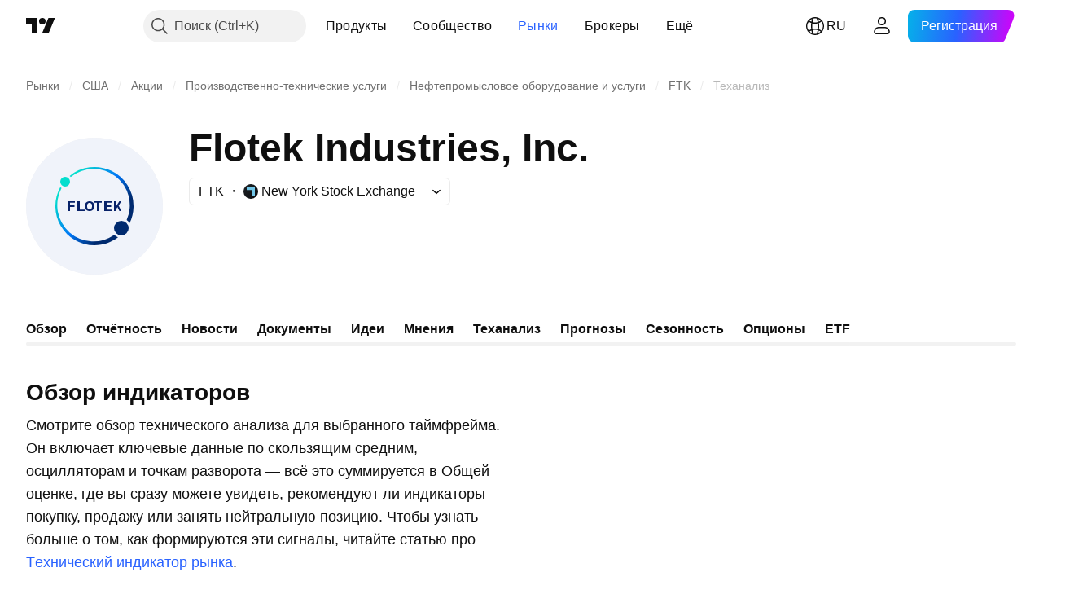

--- FILE ---
content_type: application/javascript; charset=utf-8
request_url: https://static.tradingview.com/static/bundles/36921.46f26feda38a5895dd86.js
body_size: 36824
content:
(self.webpackChunktradingview=self.webpackChunktradingview||[]).push([[36921],{368601:t=>{t.exports={}},706588:t=>{t.exports={"tv-button-loader":"tv-button-loader-YjdHKsBM"}},594044:t=>{t.exports={}},765733:t=>{t.exports={"navigation-element-border-radius":"24px","navigation-element-dimension":"42px","narrow-layout-margin":"8px"}},524227:t=>{t.exports={"navigation-element-border-radius":"24px","navigation-element-dimension":"42px","display-mode":"inline-flex","tv-feed-rounded-button__button-hit-area--no-hover":"tv-feed-rounded-button__button-hit-area--no-hover-CEzlAzqN"}},259538:t=>{t.exports={}},202206:t=>{t.exports={"tv-load-more-pulse":"tv-load-more-pulse-iMc5tVil"}},862012:t=>{t.exports={}},251303:t=>{t.exports={}},132706:t=>{t.exports={}},719759:t=>{t.exports={}},40496:t=>{t.exports={item:"item-xvEoY4cd",hovered:"hovered-xvEoY4cd",isActive:"isActive-xvEoY4cd",icon:"icon-xvEoY4cd",content:"content-xvEoY4cd"}},127430:t=>{t.exports={menuOuter:"menuOuter-v8qUcWiF",isVisibleBackground:"isVisibleBackground-v8qUcWiF"}},412827:t=>{t.exports={menu:"menu-XG9_dvT5",menuWrapper:"menuWrapper-XG9_dvT5",menuWrapperOuter:"menuWrapperOuter-XG9_dvT5"}},851308:t=>{t.exports={separator:"separator-Pf4rIzEt"}},467236:(t,e,s)=>{"use strict";s.d(e,{getCircleLogoAnyHtml:()=>n});var i=s(857430),o=s(348091);function n(t){const{logoUrls:e,...s}=t;return 1===e.length?(0,i.getCircleLogoHtml)({logoUrl:e[0],...s}):2===e.length?(0,o.getCircleLogoPairHtml)({primaryLogoUrl:e[0],secondaryLogoUrl:e[1],...s}):(0,i.getCircleLogoHtml)({logoUrl:void 0,...s})}},348091:(t,e,s)=>{"use strict";s.d(e,{getCircleLogoPairHtml:()=>o});var i=s(115078);function o(t){const{primaryLogoUrl:e,secondaryLogoUrl:s,size:o,className:a}=t;return`<span class="${(0,i.getBlockStyleClasses)(o,a)}">\n\t\t\t${n({logoUrl:s,size:o})}\n\t\t\t${n({logoUrl:e,size:o})}\n\t\t</span>`}function n(t){const{logoUrl:e,size:s}=t,o=(0,i.getLogoStyleClasses)(s,2,Boolean(e));return void 0===e?`<span class="${o}"></span>`:`<img class="${o}" crossorigin src="${e}" alt="" />`}},857430:(t,e,s)=>{"use strict";s.d(e,{getCircleLogoHtml:()=>o});var i=s(842060);s(791855);function o(t){const e=(0,i.getStyleClasses)(t.size,2,t.className);return(0,i.isCircleLogoWithUrlProps)(t)?`<img class="${e}" crossorigin src="${t.logoUrl}" alt="">`:`<span class="${e}">${t.placeholderLetter||""}</span>`}},58407:(t,e,s)=>{"use strict";s.d(e,{OutsideEvent:()=>o});var i=s(385806);function o(t){const{children:e,...s}=t;return e((0,i.useOutsideEvent)(s))}},777483:(t,e,s)=>{"use strict";s.r(e),s.d(e,{CategoriesProvider:()=>r,CategoriesTypes:()=>a});var i=s(735566),o=s(954912);const n=(0,i.getLogger)("Idea.CategoriesProvider");var a;!function(t){t.Ideas="Ideas",t.Scripts="Scripts",t.Libraries="Libraries"}(a||(a={}));class r{constructor(){this._categoriesUrl="/categories/"}getCategories(){return(0,o.fetch)(this._categoriesUrl,{headers:{"Content-Type":"application/json"},method:"GET"}).then((t=>t.json()),(t=>{n.logError(t)}))}}},573184:(t,e,s)=>{"use strict";s.d(e,{initCategoryHeader:()=>h});var i=s(345848)
;const o=/^\/broker\/([^/]+)\/([^/]*)\/?/;function n(t){const e=o.exec(t);return e&&{username:e[1],tabPath:""===e[2]?"overview":e[2]}}function a(t){const e=t.target;if(null===e)return;if(!function(t){return"A"===t.tagName}(e))return;const s=n(e.pathname);null!==s&&(0,i.trackEvent)("Brokers","Tabs",s.tabPath)}var r=s(153577);const l=()=>{};function h(){!function(){if(null===document.querySelector(".js-category-dropdown"))return;Promise.all([s.e(96520),s.e(91467),s.e(33360),s.e(65571)]).then(s.bind(s,510283)).then((t=>{t.initCategoryDropdown()}))}(),function(){const t=document.querySelector(".js-market-category-tabs");if(null===t)return;Promise.all([s.e(93834),s.e(25322),s.e(56287)]).then(s.bind(s,556287)).then((e=>{null!==c&&c.destroy(),c=e.initMarketCategoryTabs(t)}))}();const t=n(window.location.pathname);document.querySelectorAll(".js-category-tabs").forEach((e=>new r.Tabs(e,void 0,{onTabClick:null!==t?a:l}))),document.querySelectorAll(".js-category-tab").forEach((t=>{t.addEventListener("mouseover",(t=>{t.target.removeAttribute("title")}));const e=t.getAttribute("href");e&&e.includes("financials-overview/")&&t.addEventListener("click",(()=>{(0,i.trackEvent)("GUI","Financials","Symbol Page")}))}))}let c=null},303846:(t,e,s)=>{"use strict";function i(t){const e=document.createElement("div");let i=null,o=!1;return Promise.all([Promise.resolve().then(s.t.bind(s,50959,19)),s.e(31456).then(s.bind(s,631456)),Promise.all([s.e(62156),s.e(3406),s.e(10211),s.e(55626),s.e(4025)]).then(s.bind(s,639496))]).then((([s,n,a])=>{o||(i=n.createReactRoot(s.createElement(a.LightweightChartPriceTimeTooltip,{...t}),e))})),()=>{o=!0,e.remove(),i?.unmount()}}s.d(e,{createLightweightChartPriceTimeTooltip:()=>i})},490716:(t,e,s)=>{"use strict";function i(t,e){const{point:s,time:i,seriesData:o}=e;if(void 0===s||void 0===i)return;const n=t.mainPlot(),a=n.series();if(void 0===o.get(a))return;let r;const l=[],h=n.currentSeriesOptions();if(r="Area"===a.seriesType()||"Line"===a.seriesType()?h.tooltipType||"line":h.tooltipType||"ohlc",l.push(...n.getLegendData(e)),t.studyPlots().forEach((t=>{l.push(...t.getLegendData(e))})),0===l.length)return;const c=h.tooltipLegendColorOrder;c?.size&&l.sort(((t,e)=>{const s=c.get(t.color)??-1,i=c.get(e.color)??-1;return(s>-1?s:1/0)-(i>-1?i:1/0)}));const d=new Date(1e3*i);let g=t.dateTimeFormatter().format(d,{dateTimeSeparator:"\n"});return t.isDWMResolution()||(g+=" "+function(t){if(0===t)return"UTC";const e=Math.abs(t),s=Math.floor(e/60),i=e-60*s;return`UTC${Math.sign(t)<=0?"+":"-"}${s}${i>0?`:${i}`:""}`}(d.getTimezoneOffset())),{point:s,time:g,prices:l,type:r}}s.d(e,{getCrosshairMoveData:()=>i})},133691:(t,e,s)=>{"use strict";function i(t){return"period-back"===t.type?t.value:"r,"+t.from+":"+t.to}function o(t){const e=/r,(\d+):(\d+)/.exec(t);return null!==e?{from:Number(e[1]),to:Number(e[2]),type:"time-range"}:{value:t,type:"period-back"}}s.d(e,{convertStrToTimeFrame:()=>o,convertTimeFrameToStr:()=>i})},746849:(t,e,s)=>{"use strict";s.d(e,{checkIfExchangeAvailable:()=>n,isUserNeedSignAgreement:()=>o});s(7742)
;var i=s(406103);function o(t){if(!(0,i.isIDCExchange)(t))return!1;t=a(t);const e=window.pro,s=e.getProduct(t);return void 0!==s.idc_service_codes_delay&&((!Array.isArray(s.included_exchanges)||!s.included_exchanges.some((t=>e.hasPackage(a(t)))))&&!function(t){const e=window.pro;return e.hasPackage(t)||e.hasPackage(t+"_dly")}(t))}function n(t){const e=window.pro;return new Promise((s=>{window.is_authenticated?!e.getIDCExchanges(!0).length||e.isInvalidShopConf()?e.updateShopConf().then((()=>{s(!o(t))})).catch((()=>{s(!0)})):s(!o(t)):s(!0)}))}function a(t){return t.startsWith("exchange-")?t:"exchange-{0}".format(t.toLowerCase())}},406103:(t,e,s)=>{"use strict";s.d(e,{isIDCExchange:()=>o});var i=s(386491);function o(t,e=!1){if(t&&t.startsWith("exchange-"))return function(t,e=!1){const s=window.pro?.getProduct(t);return!(void 0===s||!(0,i.isProductDefined)(s)||(e?!s.idc_service_codes_delay:!s.idc_service_codes))}(t,e);const s=(t||"").toLowerCase();return window.pro?.getIDCExchanges(e)?.includes(s)??!1}},599612:(t,e,s)=>{"use strict";s.r(e),s.d(e,{check:()=>l});var i=s(149340),o=s(954912),n=s(400353),a=s(746849),r=s(845768);function l(t,e=!0){return new Promise(((s,l)=>{const h=(0,i.getExchange)(t);h?(0,a.checkIfExchangeAvailable)(h).then((i=>i?s(t):(0,n.enabled)("IDC_AVAILABLE_DELAY")?e?void(0,o.fetch)(`/idc-sign-agreement-check/${h}/`,{credentials:"include"}).then((e=>e.json().then((e=>e.res===r.SymbolAvailabilityCodes.DELAY_NOT_AVAILABLE?l({exchange:h,errCode:e.res,reason:"delay not available",symbol:t}):e.res===r.SymbolAvailabilityCodes.NEED_SIGN_AGREEMENT?l({exchange:h,errCode:e.res,reason:"need sign agreement",symbol:t}):e.res===r.SymbolAvailabilityCodes.NEED_ADD_SERVICE?l({exchange:h,errCode:e.res,reason:"need add service",symbol:t}):s(t))))).catch((()=>{s(t)})):s(t):l({exchange:h,errCode:r.SymbolAvailabilityCodes.DELAY_NOT_AVAILABLE,reason:"delay not available",symbol:t}))):s(t)}))}},845768:(t,e,s)=>{"use strict";s.d(e,{SymbolAvailabilityCodes:()=>i});const i=JSON.parse('{"OK":"OK","ERR":"ERR","SYMBOL_NOT_AVAILABLE_FOR_ANON":"SYMBOL_NOT_AVAILABLE_FOR_ANON","DELAY_NOT_AVAILABLE":"DELAY_NOT_AVAILABLE","NEED_SIGN_AGREEMENT":"NEED_SIGN_AGREEMENT","NEED_ADD_SERVICE":"NEED_ADD_SERVICE"}')},575658:(t,e,s)=>{"use strict";s.d(e,{setFixedBodyState:()=>r});var i=s(76107),o=s(531327);let n=0,a=!1;function r(t){const{body:e}=document,s=e.querySelector(".widgetbar-wrap");if(t&&1==++n){const t=(0,i.getCSSProperty)(e,"overflow"),o=(0,i.getCSSPropertyNumericValue)(e,"padding-right");"hidden"!==t.toLowerCase()&&e.scrollHeight>e.offsetHeight&&((0,i.setStyle)(s,"right",`${(0,i.getScrollbarWidth)()}px`),e.style.paddingRight=`${o+(0,i.getScrollbarWidth)()}px`,a=!0),e.classList.add("i-no-scroll")}else if(!t&&n>0&&0==--n&&(e.classList.remove("i-no-scroll"),a)){(0,i.setStyle)(s,"right","0px");let t=0;t=s?(0,o.getWidgetBarPadding)((0,i.getContentWidth)(s)):0,e.scrollHeight<=e.clientHeight&&(t-=(0,i.getScrollbarWidth)()),e.style.paddingRight=(t<0?0:t)+"px",a=!1}}},735270:(t,e,s)=>{"use strict";s.d(e,{anchors:()=>o,makeAnchorable:()=>n})
;var i=s(50959);const o={bottom:{attachment:{horizontal:"left",vertical:"top"},targetAttachment:{horizontal:"left",vertical:"bottom"}},top:{attachment:{horizontal:"left",vertical:"bottom"},targetAttachment:{horizontal:"left",vertical:"top"}},topRight:{attachment:{horizontal:"right",vertical:"bottom"},targetAttachment:{horizontal:"right",vertical:"top"}},bottomRight:{attachment:{horizontal:"right",vertical:"top"},targetAttachment:{horizontal:"right",vertical:"bottom"}}};function n(t){var e;return(e=class extends i.PureComponent{render(){const{anchor:e="bottom"}=this.props;return i.createElement(t,{...this.props,attachment:o[e].attachment,targetAttachment:o[e].targetAttachment})}}).displayName="Anchorable Component",e}},149368:(t,e,s)=>{"use strict";s.d(e,{makeAttachable:()=>n});var i=s(50959),o=s(632227);function n(t){var e;return(e=class extends i.PureComponent{constructor(t){super(t),this._getComponentInstance=t=>{this._instance=t},this._throttleCalcProps=()=>{requestAnimationFrame((()=>this.setState(this._calcProps(this.props))))},this.state=this._getStateFromProps()}componentDidMount(){this._instanceElem=o.findDOMNode(this._instance),this.props.attachOnce||this._subscribe(),this.setState(this._calcProps(this.props))}componentDidUpdate(t){t.children===this.props.children&&t.top===this.props.top&&t.left===this.props.left&&t.width===this.props.width||this.setState(this._getStateFromProps(),(()=>this.setState(this._calcProps(this.props))))}render(){return i.createElement("div",{style:{position:"absolute",width:"100%",top:0,left:0}},i.createElement(t,{...this.props,ref:this._getComponentInstance,top:this.state.top,bottom:void 0!==this.state.bottom?this.state.bottom:"auto",right:void 0!==this.state.right?this.state.right:"auto",left:this.state.left,width:this.state.width,maxWidth:this.state.maxWidth},this.props.children))}componentWillUnmount(){this._unsubsribe()}_getStateFromProps(){return{bottom:this.props.bottom,left:this.props.left,right:this.props.right,top:void 0!==this.props.top?this.props.top:-1e4,width:this.props.inheritWidthFromTarget?this.props.target&&this.props.target.getBoundingClientRect().width:this.props.width,maxWidth:this.props.inheritMaxWidthFromTarget&&this.props.target&&this.props.target.getBoundingClientRect().width}}_calcProps(t){if(t.target&&t.attachment&&t.targetAttachment){const e=this._calcTargetProps(t.target,t.attachment,t.targetAttachment);if(null===e)return{};const{width:s,inheritWidthFromTarget:i=!0,inheritMaxWidthFromTarget:o=!1}=this.props,n={width:i?e.width:s,maxWidth:o?e.width:void 0};switch(t.attachment.vertical){case"bottom":case"middle":n.top=e.y;break;default:n[t.attachment.vertical]=e.y}switch(t.attachment.horizontal){case"right":case"center":n.left=e.x;break;default:n[t.attachment.horizontal]=e.x}return n}return{}}_calcTargetProps(t,e,s){const i=t.getBoundingClientRect(),o=this._instanceElem.getBoundingClientRect(),n="parent"===this.props.root?this._getCoordsRelToParentEl(t,i):this._getCoordsRelToDocument(i);if(null===n)return null
;const a=this._getDimensions(o),r=this._getDimensions(i).width;let l=0,h=0;switch(e.vertical){case"top":h=n[s.vertical];break;case"bottom":h=n[s.vertical]-a.height;break;case"middle":h=n[s.vertical]-a.height/2}switch(e.horizontal){case"left":l=n[s.horizontal];break;case"right":l=n[s.horizontal]-a.width;break;case"center":l=n[s.horizontal]-a.width/2}return"number"==typeof this.props.attachmentOffsetY&&(h+=this.props.attachmentOffsetY),"number"==typeof this.props.attachmentOffsetX&&(l+=this.props.attachmentOffsetX),{x:l,y:h,width:r}}_getCoordsRelToDocument(t){const e=pageYOffset,s=pageXOffset,i=t.top+e,o=t.bottom+e,n=t.left+s;return{top:i,bottom:o,left:n,right:t.right+s,middle:(i+t.height)/2,center:n+t.width/2}}_getCoordsRelToParentEl(t,e){const s=t.offsetParent;if(null===s)return null;const i=s.scrollTop,o=s.scrollLeft,n=t.offsetTop+i,a=t.offsetLeft+o,r=e.width+a;return{top:n,bottom:e.height+n,left:a,right:r,middle:(n+e.height)/2,center:(a+e.width)/2}}_getDimensions(t){return{height:t.height,width:t.width}}_subscribe(){"document"===this.props.root&&(window.addEventListener("scroll",this._throttleCalcProps,!0),window.addEventListener("resize",this._throttleCalcProps))}_unsubsribe(){window.removeEventListener("scroll",this._throttleCalcProps,!0),window.removeEventListener("resize",this._throttleCalcProps)}}).displayName="Attachable Component",e}},514283:(t,e,s)=>{"use strict";s.d(e,{useFixedBody:()=>n});var i=s(50959),o=s(575658);function n(){(0,i.useEffect)((()=>((0,o.setFixedBodyState)(!0),()=>{(0,o.setFixedBodyState)(!1)})),[])}},655759:(t,e,s)=>{"use strict";s.d(e,{MobileDropdownMenu:()=>w,useMobileDropdownMenu:()=>y});var i=s(50959),o=s(650151),n=s(225627);function a(t,e,s){const[o,n]=(0,i.useState)({});return(0,i.useEffect)((()=>{function i(){n(function(t,e,s){if(t)return{transform:"translateY(0)"};if(!s)return{};let i="";switch(e){case"Bottomed":{const t=window.innerHeight;i=s.scrollHeight>=.65*t?"-65vh":-s.scrollHeight+"px";break}case"FullScreened":i="-100vh";break;case"Off":i="0"}return{transform:`translateY(${i})`}}(e,t,s))}return i(),window.removeEventListener("resize",i),window.addEventListener("resize",i),()=>window.removeEventListener("resize",i)}),[t,e,s]),o}var r=s(920057);const l=2;function h(t){const e=(0,i.useRef)({direction:null,y:null}),s=(0,i.useRef)(function(t,e){function s(t){e.current.y=t.touches[0].clientY}function i(s){if(s.changedTouches&&s.changedTouches.length&&null!==e.current.y){const i=s.changedTouches[0].clientY-e.current.y;if(Math.abs(i)<l)return;e.current.direction=i>0?"down":"up",t(e.current.direction)}}function o(){e.current.direction=null,e.current.y=null}return{onTouchStart:s,onTouchMove:(0,r.default)(i,n.dur,{trailing:!1}),onTouchEnd:o}}(t,e));return s.current}var c=s(514283),d=s(412827);const g="Bottomed";function u(t,e){switch(e.type){case"down":return"FullScreened"===t?"Bottomed":"Bottomed"===t?"Off":t;case"up":return"Bottomed"===t&&e.canReachFullScreen?"FullScreened":t;default:return t}}function p(t){const{children:e,shouldClose:s,setShouldClose:r,onClose:l}=t,[p,_]=(0,
i.useReducer)(u,g),m=(0,i.useRef)(null),f=a(p,s,m.current);!function(t,e,s,o){(0,i.useEffect)((()=>{let i;return"Off"===t&&s(!0),e&&(i=setTimeout((()=>{o()}),n.dur)),()=>{clearTimeout(i)}}),[t,e,s,o])}(p,s,r,l);const b=h((function(t){if((0,o.ensureNotNull)(v.current).scrollTop>0)return;switch(t){case"down":_({type:"down"});break;case"up":_({type:"up",canReachFullScreen:(0,o.ensureNotNull)(m.current).scrollHeight>=window.innerHeight/2})}})),v=(0,i.useRef)(null);return(0,c.useFixedBody)(),i.createElement("div",{className:d.menuWrapperOuter,ref:t.reference},i.createElement("div",{className:d.menuWrapper,style:f,ref:v,...b},i.createElement("div",{className:d.menu,ref:m},e)))}var _=s(497754),m=s(127430);function f(t){const e=function(t){const[e,s]=(0,i.useState)(!1);return(0,i.useEffect)((()=>{s(t)}),[t]),e}(t.isVisible);return i.createElement("div",{className:_(m.menuOuter,e&&m.isVisibleBackground)},t.children)}var b=s(707533),v=s(385806);function y(){const[t,e]=i.useState(!1),s=(0,v.useOutsideEvent)({mouseDown:!0,touchStart:!0,handler:()=>e(!0)});return{shouldClose:t,setShouldClose:e,outsideEventContainerRef:s}}function w(t){const{setShouldClose:e,reference:s,shouldClose:o,children:n,onClose:a}=t;return i.createElement(b.Portal,null,i.createElement(f,{isVisible:!o},i.createElement(p,{shouldClose:o,setShouldClose:e,onClose:a,reference:s},n)))}},221155:(t,e,s)=>{"use strict";s.d(e,{Separator:()=>a});var i=s(50959),o=s(497754),n=s(851308);function a(t){return i.createElement("div",{className:o(n.separator,t.className)})}},368337:(t,e,s)=>{"use strict";s.d(e,{makeOverlapable:()=>n});var i=s(50959),o=s(707533);function n(t,e){return class extends i.PureComponent{render(){const{isOpened:s,root:n}=this.props;if(!s)return null;const a=i.createElement(t,{...this.props,ref:this.props.componentRef,zIndex:150});return"parent"===n?a:i.createElement(o.Portal,{shouldTrapFocus:e},a)}}}},195935:t=>{t.exports={}},221808:t=>{t.exports={}},56973:(t,e,s)=>{"use strict";s.r(e),s.d(e,{ideaFeedAd:()=>h,mainIdeaFeedAd:()=>d});var i=s(208245),o=s(775976),n=s(890206),a=s(214842);const r={lightLtr:"/21803441042/ideas_stream_ad_unit",lightRtl:"/21803441042/ideas_stream_ad_unit/ideas_stream_ad_unit_rtl",darkLtr:"/21803441042/ideas_stream_ad_unit/ideas_stream_ad_unit",darkRtl:"/21803441042/ideas_stream_ad_unit/ideas_stream_ad_unit_rtl_dark"},l=(0,a.createUniqIdGenerator)("feed-idea"),h=()=>{const t=new n.Slot;return t.setSize("fluid"),t.setPath(r),t.setContentId(l.next().value),{slot:()=>t,build:()=>(0,o.resolveSingleSlot)(t),enabled:async()=>await i.googleAd.ready()&&(0,a.isEnabled)()}},c={lightLtr:"/21803441042/new_main_ideas_stream_ad_unit",lightRtl:"/21803441042/new_main_ideas_stream_ad_unit/new_main_ideas_stream_ad_unit_rtl",darkLtr:"/21803441042/new_main_ideas_stream_ad_unit/new_main_ideas_stream_ad_unit_dark",darkRtl:"/21803441042/new_main_ideas_stream_ad_unit/new_main_ideas_stream_ad_unit_rtl_dark"},d=()=>{const t=new n.Slot;return t.setSize("fluid"),t.setPath(c),t.setContentId(l.next().value),{slot:()=>t,build:()=>(0,o.resolveSingleSlot)(t),
enabled:async()=>await i.googleAd.ready()&&(0,a.isEnabled)()}}},561516:(t,e,s)=>{"use strict";var i=s(744404);const o=s(735566).getLogger("CommonUI.CreateTVBlockPlugin");t.exports.createTvBlockWithInstance=function(t,e){if(t&&e)return t=t.toString(),function(n,a,r){var l,h,c;return"get"===n?l=a:(h=a,"object"==typeof n&&void 0===a?(h=n,n="init"):"string"!=typeof n&&(n="init")),"getInstance"===n?i(this).eq(0).data(t):"destroy"===n?(c=i(this).eq(0).data(t))?void("function"==typeof c.destroy?(s(c,"destroy",h),i(this).eq(0).removeData(t)):o.logError("[Block Plugin] "+t+" does not support destroy command")):void console.warn("[Block Plugin] Trying to execute destroy method of "+t+" but it has not been inited"):"get"===n?(c=i(this).eq(0).data(t))?"function"==typeof c[l]?s(c,l,r):c[l]:void console.warn("[Block Plugin] Trying to get prop or execute method of "+t+" but it has not been inited"):i(this).each((function(){var a=i(this),r=a.data(t);void 0===r&&(r=void 0===h?e(a):e(a,h),a.data(t,r)),"init"!==n&&("function"==typeof r[n]?s(r,n,h):o.logError("[Block Plugin] "+t+" does not support command "+n))}))};function s(t,e,s){return void 0===s?t[e]():t[e](s)}}},303796:(t,e,s)=>{"use strict";s.d(e,{buttonLoader:()=>a});s(706588);var i=s(561516),o=s(225627),n=s(744404);function a(t){return new r(n(t))}n.fn.tvButtonLoader=(0,i.createTvBlockWithInstance)("tv-button-loader",(function(t){return new r(t)}));class r{constructor(t){this.$btn=n(t).addClass("tv-button--loader"),0===this.$btn.find(".tv-button__loader").length&&this.$btn.html('<span class="tv-button__text">'+this.$btn.html()+'</span><span class="tv-button__loader"><span class="tv-button__loader-item"></span><span class="tv-button__loader-item"></span><span class="tv-button__loader-item"></span></span>'),this.loading=this.$btn.hasClass("i-loading")}_start(){this.starting=!0,this.$btn.addClass("i-start-load"),this.$btn.trigger("tv-button-loader:start"),setTimeout((()=>{this.loading=!0,this.starting=!1,this._startPromise=!1,this.$btn.addClass("i-loading"),this.$btn.removeClass("i-start-load"),this._stopPromise&&this._stop()}),2*o.dur)}start(){this.starting||(this.stopping?this._startPromise=!0:this._start())}_stop(){this.stopping=!0,this.$btn.addClass("i-stop-load"),this.$btn.trigger("tv-button-loader:stop"),setTimeout((()=>{this.loading=!1,this.stopping=!1,this._stopPromise=!1,this.$btn.removeClass("i-loading i-start-load i-stop-load"),this._startPromise&&this._start()}),o.dur)}stop(){this.stopping||(this.starting?this._stopPromise=!0:this._stop())}toggle(){this.loading?this.stop():this.start()}contentHtml(t){return t?(this.$btn.find(".tv-button__text").html(t),t):this.$btn.find(".tv-button__text").html()}contentNojQuery(){return this.$btn.get(0)}disable(){this.stop(),this.$btn.addClass("i-disabled")}enable(){this.$btn.removeClass("i-disabled")}}},701278:(t,e,s)=>{"use strict";s(741443);var i=s(561516),o=s(225627),n=s(941285),a=s(744404);function r(t){this.$el=t,this.$spinner=null,this.spinner=null}a.fn.tvFeed=(0,i.createTvBlockWithInstance)("tv-feed",(function(t){
return new r(t)})),r.prototype.startLoadSpinner=function(t={}){this.stopSpinner(!0),this.$spinner=a('<div class="tv-feed__preloader"></div>'),t.css&&this.$spinner.css(t.css),this.$el.addClass("i-loading"),this.$el.append(this.$spinner),this.spinner=(new n.Spinner).spin(this.$spinner.get(0))},r.prototype.startLoadMoreSpinner=function(){this.stopSpinner(!0),this.$spinner=a('<div class="tv-feed__preloader-wrapper" style="display :none;"><div class="tv-feed__preloader" style="left: 50%; top: 50%;"></div></div>'),this.$el.append(this.$spinner),this.$spinner.velocity("slideDown",{duration:o.dur,easing:"easeInOutQuad"}),this.spinner=(new n.Spinner).spin(this.$spinner.find(".tv-feed__preloader").get(0))},r.prototype.stopSpinner=function(t=!1){return t||this.$el.removeClass("i-loading"),this.spinner&&(this.spinner.stop(),delete this.spinner),this.$spinner&&(this.$spinner.remove(),delete this.$spinner),this}},332189:(t,e,s)=>{"use strict";s.r(e),s.d(e,{HotlistsManager:()=>u,hotlistsDefaults:()=>c,hotlistsManager:()=>p});var i=s(481251),o=s(444372),n=s(954912),a=s(781635),r=s(111495)
;const l=JSON.parse('{"US":"stocks-usa","ADX":"stocks-uae","AMEX":"stocks-usa","ATHEX":"stocks-greece","EURONEXT_BRU":"stocks-belgium","ASX":"stocks-australia","BAHRAIN":"stocks-bahrain","BCBA":"stocks-argentina","BCS":"stocks-chile","BELEX":"stocks-serbia","BET":"stocks-hungary","BER":"stocks-germany","BIST":"stocks-turkey","BME":"stocks-spain","BMFBOVESPA":"stocks-brazil","BMV":"stocks-mexico","BIVA":"stocks-mexico","BVMT":"stocks-tunisia","BSE":"stocks-india","BSSE":"stocks-slovakia","BVC":"stocks-colombia","BVL":"stocks-peru","BVB":"stocks-romania","BVCV":"stocks-venezuela","BX":"stocks-switzerland","CSE":"stocks-canada","CSECY":"stocks-cyprus","CSELK":"stocks-sri-lanka","CSEMA":"stocks-morocco","DFM":"stocks-uae","DSEBD":"stocks-bangladesh","DUS":"stocks-germany","OMXCOP":"stocks-denmark","OMXTSE":"stocks-estonia","OMXHEX":"stocks-finland","EGX":"stocks-egypt","EURONEXT":"stocks-europe","EURONEXT_PAR":"stocks-france","EURONEXT_AMS":"stocks-netherlands","EURONEXT_LIS":"stocks-portugal","EURONEXTDUB":"stocks-ireland","FWB":"stocks-germany","GPW":"stocks-poland","HAN":"stocks-germany","HKEX":"stocks-hong-kong","HNX":"stocks-vietnam","HOSE":"stocks-vietnam","IDX":"stocks-indonesia","JSE":"stocks-south-africa","LSE":"stocks-united-kingdom","LSIN":"stocks-united-kingdom","MIL":"stocks-italy","MOEX":"stocks-russia","MYX":"stocks-malaysia","MUN":"stocks-germany","TRADEGATE":"stocks-germany","GETTEX":"stocks-germany","NAG":"stocks-japan","NASDAQ":"stocks-usa","NEO":"stocks-canada","NEWCONNECT":"stocks-poland","NGM":"stocks-sweden","NSE":"stocks-india","NSENG":"stocks-nigeria","NSEKE":"stocks-kenya","NYSE":"stocks-usa","NZX":"stocks-new-zealand","KRX":"stocks-korea","KSE":"stocks-kuwait","OTC":"stocks-usa","OMXICE":"stocks-iceland","OMXRSE":"stocks-latvia","OMXSTO":"stocks-sweden","OMXVSE":"stocks-lithuania","LUXSE":"stocks-luxembourg","OSL":"stocks-norway","PSE":"stocks-philippines","PSECZ":"stocks-czech","PSX":"stocks-pakistan","QSE":"stocks-qatar","SGX":"stocks-singapore","SIX":"stocks-switzerland","SWB":"stocks-germany","SZSE":"stocks-china","SSE":"stocks-china","SET":"stocks-thailand","TADAWUL":"stocks-ksa","TASE":"stocks-israel","TPEX":"stocks-taiwan","TSE":"stocks-japan","TSX":"stocks-canada","TSXV":"stocks-canada","TWSE":"stocks-taiwan","UPCOM":"stocks-vietnam","VIE":"stocks-austria","XETR":"stocks-germany"}'),h=s(735566).getLogger("HotLists.Manager"),c={exchange:"US",group:"volume_gainers"},d=s(140885),g={};for(const[t,e]of Object.entries(d)){const s=e.exchangesForHotlist||e.exchangesStocks;if(s)for(const e of s)g[e]=t}class u{constructor(){this._scannerUrl=window.SCREENER_HOST,this._markets=(0,a.getMarketsByScreenerType)("stock")}get _emptyFlagId(){return"mock"}get sortOptions(){return{percent_change_loosers:{rule:"increase",field:"change_percent"},percent_change_gainers:{rule:"decrease",field:"change_percent"}}}get groupsTitlesMap(){return{volume_gainers:o.t(null,void 0,s(724598)),percent_change_gainers:o.t(null,void 0,s(325009)),percent_change_loosers:o.t(null,void 0,s(183632)),
percent_range_gainers:o.t(null,void 0,s(789027)),percent_range_loosers:o.t(null,void 0,s(127758)),gap_gainers:o.t(null,void 0,s(561381)),gap_loosers:o.t(null,void 0,s(372367)),percent_gap_gainers:o.t(null,void 0,s(175624)),percent_gap_loosers:o.t(null,void 0,s(534902))}}get compilations(){return{US:o.t(null,void 0,s(119641))}}get availableExchanges(){if(!this._availableExchanges){const t=Object.keys(g);this._availableExchanges=this.sortExchanges(t)}return this._availableExchanges}getMarkets(){return this._markets}sortExchanges(t){return t.sort(((t,e)=>"US"===t&&"US"!==e?-1:"US"!==t&&"US"===e||"AMEX"===t&&"NYSE"===e?1:"NYSE"===t&&"AMEX"===e||"us"===this.getExchangeFlag(t)&&"us"!==this.getExchangeFlag(e)?-1:"us"!==this.getExchangeFlag(t)&&"us"===this.getExchangeFlag(e)?1:this.getExchangeFullName(t).localeCompare(this.getExchangeFullName(e))))}isExchangeDistributed(t){return Boolean(g[t])}getOneHotlist(t,e,s,i=void 0){const o=`${(t=>{switch(t.toLowerCase()){case"euronext_par":return"EURONEXTPAR";case"euronext_bru":return"EURONEXTBRU";case"euronext_lis":return"EURONEXTLIS";case"euronext_ams":return"EURONEXTAMS";default:return t}})(e)}_${(t=>{switch(t){case"percent_change_loosers":return"percent_change_losers";case"percent_gap_loosers":return"percent_gap_losers";case"gap_loosers":return"gap_losers";case"percent_range_loosers":return"percent_range_losers";default:return t}})(s)}`,a=new URL(`${this._scannerUrl}/presets/${o}`);a.searchParams.append("label-product","right-hotlists");const r=(0,n.fetch)(a.toString(),{signal:t,method:"GET",credentials:"include",headers:{Accept:"application/json"}}).then((t=>t.json())).then((t=>{let e=t.symbols||[];return i&&(e=e.slice(0,i)),this.sortOptions[s]&&e.length?this.sortSymbolsByPercentChange(e,this.sortOptions[s].rule):e}));return r.catch((t=>{h.logError(`Error while recieving hotlist: ${t}`)})),r}sortSymbolsByPercentChange(t,e){let s,i=!1;const o=new Promise(((e,o)=>{s=setTimeout((()=>{i=!0,e(t)}),2e3)})),n=t.map((t=>new Promise(((e,s)=>{const o=(0,r.getQuoteSessionInstance)("simple"),n=s=>{const a=s&&s.values&&s.values.change_percent;a&&(t.chp=s.values.change_percent),(a||i)&&(o.unsubscribe("hotlists-manager",t.s,n),e(t))};o.subscribe("hotlists-manager",t.s,n)})))),a=Promise.all(n);return Promise.race([o,a]).then((t=>(i||(clearTimeout(s),t.sort(((t,s)=>"decrease"===e?s.chp-t.chp:"increase"===e?t.chp-s.chp:0))),t)))}getExchangeName(t){const e={AMEX:"NYSE ARCA",EURONEXT_BRU:"EURONEXTBRU",EURONEXT_PAR:"EURONEXTPAR",EURONEXT_AMS:"EURONEXTAMS",EURONEXT_LIS:"EURONEXTLIS",BCBA:"BYMA",OSL:"EURONEXTOSE"}[t]||t;return this.compilations[t]?this.compilations[t]:e}getExchangeFullName(t){const e=this.getExchangeName(t);return`${this.getExchangeCountryName(e)} (${e})`}getExchangeFlag(t){return g[t]||this._emptyFlagId}getExchangeCountryName(t){const e=this._markets;if("US Exchanges"===t)return e.america.title;for(const s in e)if(e[s].stocks.includes(t))return e[s].title;return""}getExchangeStockMarket(t){return l[t]||l.US}getStockMarketUrl(t,e=""){
let s=`/markets/${this.getExchangeStockMarket(t)}/${e}`;return e&&(s+="/"),s}isFlagEmpty(t){return t===this._emptyFlagId}}const p=(0,i.default)((()=>new u))},2562:(t,e,s)=>{"use strict";s.r(e),s.d(e,{SearchCharts:()=>ue,getSearchChartsOptions:()=>fe,loadAndInitCategorySymbolPage:()=>_e});var i=s(444372),o=(s(741443),s(303796),s(701278),s(334226),s(850775)),n=s(345848),a=s(954912),r=s(877162),l=s(573184),h=s(111495),c=s(251924);s(259538),s(195935);const d={type:"description",isNull:!0};s(221808);const g={type:"empty_card",isNull:!0};class u{constructor(t){this._listeners=[],this._el=t}init(){this._el.addEventListener("ga-feed-widget-event",this.gaTrackEvent)}gaTrackEvent(t){(0,n.trackEvent)("Index_widget",t.detail.title,t.detail.name+(t.detail.data?t.detail.data:"")+" ("+function(){const t=window.location.pathname.split("/");let e="";return""===t[1]||t[1].match(/(ideas)/)?e="Main":t[1].match(/(chart)/)&&(e=t[2].match(/(stocks|indices|commodities|currencies|bitcoin|crypto)/)||""===t[2]?"Market page":"Symbol page"),e}()+")")}gaDispatchEvent(t,e,s="",i=null){i||(i=this._el),i.dispatchEvent(new CustomEvent("ga-feed-widget-event",{detail:{title:t,name:e,data:s}}))}gaBindClick(t,e,s,i){Array.prototype.slice.call(this._el.querySelectorAll(t)).forEach((t=>{const o=t=>{const o=i?t.currentTarget.dataset[i]:"";this.gaDispatchEvent(e,s,o,this._el)};t.addEventListener("click",o),this._listeners.push({target:t,handler:o})}))}destroy(){this._el.removeEventListener("ga-feed-widget-event",this.gaTrackEvent),this._listeners.forEach((t=>{t.target.removeEventListener("click",t.handler)}))}}class p{constructor(t,e,s){this._analytics=null,this._contentWidget=null,this._contentWidgetPromise=null,this._id=t,this._el=e,this._initData=s,this._initData.trackEventsGA&&!this._initData.is_embed_widget&&(this._analytics=new u(e),this._analytics.init())}async init(){return null!==this._contentWidget?Promise.resolve(this._contentWidget):(this._contentWidgetPromise||(this._contentWidgetPromise=this._loadContentWidget(),this._contentWidgetPromise.then((t=>{this._contentWidget=t,this._afterWidgetLoad()}))),this._contentWidgetPromise)}readyForBalancing(){return Promise.resolve()}destroy(){null!==this._analytics&&this._analytics.destroy(),null!==this._contentWidgetPromise&&this._contentWidgetPromise.then((t=>{null!==t&&"function"==typeof t.destroy&&t.destroy()}))}_afterWidgetLoad(){}}var _=s(50959),m=s(632227),f=(s(744404),s(213398),s(735566)),b=s(402415);const v=JSON.parse('["BAHRAIN","BELEX","BMV","BSSE","BVB","BVL","BVMT","DFM","DSEBD","EURONEXT_AMS","EURONEXT_BRU","EURONEXT_LIS","EURONEXT_PAR","EURONEXTAMS","EURONEXTBRU","EURONEXTLIS","EURONEXTPAR","EURONEXTDUB","OSE","OSL","FSE","HKEX","HOSE","ICESG","ICEABUD","ICEUSCA","ICEENDEX","JSE","LUXSE","MOEX","MYX","NAG","NASDAQDUBAI","NSE","NSENG","NSEKE","NGM","NZX","PSE","PSX","SAPSE","SET","SGX","SZSE","SHFE","TADAWUL","TSE","TWSE","FTSEST","LME","QSE","LSE","LSIN"]')
;const y=["artechecom","cincodias","copees","elconfidencial","elespanolcom","elnacionalD","elpaisfinanciero","elperiodicodelaenergia","epe","finanzasD","lainformacioncom"],w=["bovespa","forbescombr","genialinvestimentos","marcopolocombr","moneytimescombr","NoticiasagricolaD","poder360","seudinheiro","spacemoneycombr","tradersclubbrasil","tradersclubbrasilD","vocesaabrilcombr","xpicombr"];var C=s(497754),S=s.n(C),k=s(650151),E=s(790188),L=s(724377),T=s(745269),P=s(604570),A=s(467236),x=s(607546),M=s(599612),D=s(630440),$=s(650369),N=s(779970),B=s(600877),F=s(248060),O=s(889267),W=s(900608),j=s(254688),I=s(393243),U=s(600303),R=s(719240),H=s(303846),q=s(490716),V=s(77294),z=s(674277),X=s(133691),G=s(62802);var Y=s(39654),K=(s(862012),s(132706),s(744404)),Q=s(213398);const J=(0,f.getLogger)("WidgetWatchlist"),Z=["symbolActiveColor","symbolShortNameColor","symbolDescriptionColor","symbolSeparatorColor","tabActiveColor","tabInactiveColor","tabSliderColor","changeUpColor","changeDownColor","changeNeutralColor","lastColor","lastGrowingFlashColor","lastFallingFlashColor"],tt=["plotLineColor","plotLineColorGrowing","plotLineColorFalling","gridLineColor","scaleFontColor","belowLineFillColorGrowing","belowLineFillColorFalling","belowLineFillColorGrowingBottom","belowLineFillColorFallingBottom","lastPriceLineColor","lastPriceLineColorGrowing","lastPriceLineColorFalling"];class et{constructor(t,e={}){this._stopPageTimeouts={},this._activePageLoadedPromise=null,this._destroyTabLabels=null,t||(J.logError("`el` is required"),(0,k.assert)(Boolean(t),"`el` is required")),this.$el=K(t),this.settings=this._prepareSettings(e),this._activePageLoadedPromise=null,this.tabsLabels=this.settings.tabs.map((t=>t.title||t.title_raw));const s=(0,N.pickFields)(this.settings,Z);this.widgetColorClassMap=function(t){const e=(0,W.randomHashN)(4);return t.reduce(((t,s)=>{const i=s.replace(/[A-Z]/g,(t=>`-${t.toLowerCase()}`));return t[s]=`${i}--${e}`,t}),{})}(Object.keys(s)),t.appendChild(function(t,e,s){const i=(t,e)=>`.${t}, .${t}:hover, .${t}:active { color: ${e} }`,o={symbolActiveColor:(t,e)=>`.${t} { background: ${e} }`,symbolSeparatorColor:(t,e)=>`.${t}:after { background: ${e} }`,tabSliderColor:(t,e)=>`.${t} { background: ${e} }`},n=document.createElement("style"),a=[];for(const n of t){const t=s[n],r=e[n];if(!t||!r||null===(0,L.tryParseRgb)(r))continue;const l=o[n];a.push(l?l(t,r):i(t,r))}return n.textContent=a.join(" "),n}(Z,s,this.widgetColorClassMap)),this.settings.isEmbedWidget||"hotlists"===this.widgetName?(1===this.settings.tabs.length&&this.$el.find(".js-widget-head").addClass("i-hidden"),this.renderContent().then((()=>{this._initPages(),this.setAutoUpdate()}),(t=>{console.log("WidgetWatchlist constructor error",t)}))):this._initPages()}setAutoUpdate(){}get widgetName(){return"marketoverview"}get settingsKey(){return"watchlist__summary.properties"}get userSettings(){return{}}get templates(){return{tab:'\n\t\t\t\t<div class="tv-widget-watch-list__blank-tab js-widget-tab" data-content="{{ title_raw }}">{{ title }}\n\t\t\t\t</div>',
tabContent:`\n\t\t\t\t<div class="tv-widget-watch-list{{^firstTab}} i-hidden{{/firstTab}}{{#firstTab}}{{#hotlistsSelectEnabled}} i-loading{{/hotlistsSelectEnabled}}{{/firstTab}}"{{#group}} data-tab-group="{{ group }}"{{/group}}>\n\t\t\t\t\t{{#showChart}}\n\t\t\t\t\t\t<div class="js-chart tv-widget-watch-list__chart"></div>\n\t\t\t\t\t\t<div class="js-timeframes tv-widget-watch-list__timeframe"></div>\n\t\t\t\t\t{{/showChart}}\n\t\t\t\t\t<div class="{{#isEmbedWidget}}tv-widget-watch-list__symbols-wrapper {{/isEmbedWidget}}js-symbols-wrapper"\n\t\t\t\t\t\t {{#minTableHeight}} style="min-height: {{ minTableHeight }}" {{/minTableHeight}}\n\t\t\t\t\t>\n\t\t\t\t\t\t<div class="tv-site-table tv-widget-watch-list__table\n\t\t\t\t\t\t\t{{#isEmbedWidget}} tv-site-table--start-border {{/isEmbedWidget}}\n\t\t\t\t\t\t\t{{^showChart}} tv-site-table--no-start-border {{/showChart}}\n\t\t\t\t\t\t\t{{#forceEndBorder}} tv-site-table--with-end-border {{/forceEndBorder}}\n\t\t\t\t\t\t\t js-symbols-body">\n\t\t\t\t\t\t</div>\n\t\t\t\t\t</div>\n\t\t\t\t\t{{^isEmbedWidget}}\n\t\t\t\t\t\t{{#quickLink}}\n\t\t\t\t\t\t\t<div class="js-quick-link-wrapper tv-feed-widget__quick-link-wrap tv-feed-widget__padded">\n\t\t\t\t\t\t\t\t<a class="tv-feed-widget__quick-link" href="{{ quickLink.href }}">{{ quickLink.title }}${s(108999)}</a>\n\t\t\t\t\t\t\t</div>\n\t\t\t\t\t\t{{/quickLink}}\n\t\t\t\t\t{{/isEmbedWidget}}\n\t\t\t\t</div>`,tabContentSkin:'\n\t\t\t\t<div class="tv-widget-watch-list{{^firstTab}} i-hidden{{/firstTab}}{{#firstTab}}{{#hotlistsSelectEnabled}} i-loading{{/hotlistsSelectEnabled}}{{/firstTab}}"{{#group}} data-tab-group="{{ group }}"{{/group}}>\n\t\t\t\t</div>'}}renderContent(){const t=this.settings.tabs.map((t=>{const e=K(Q.render(this.templates.tabContent,{showChart:this.settings.show_chart,isEmbedWidget:this.settings.isEmbedWidget,group:t.group,firstTab:t===this.settings.tabs[0],forceEndBorder:this.settings.force_end_border},this.templates));return e.data("symbols",t.symbols.map((t=>Object({s:t.s,d:t.d,t:t.t})))),this.$el.find(".js-pages").append(e),!0}));return new Promise((e=>{Promise.all(t).then(e)}))}saveToTVSettings(t){const e=window.locale;let s=(0,G.getJSON)(this.settingsKey);s||(s={}),s[e]=t,(0,G.setJSON)(this.settingsKey,s)}destroy(){this.$pagesContainer&&(this.$pagesContainer.children().each(((t,e)=>{this._stopPage(K(e))})),this._destroyTabLabels?.(),this.$pagesContainer.children().each(((t,e)=>{const s=K(e);this._getCachedWidgetPage(s)?.destroy()})))}resetCaches(){this.$pagesContainer&&this.$pagesContainer.children().each(((t,e)=>{const s=K(e);this._getCachedWidgetPage(s)&&this._cacheWidgetPage(s,this._createWidgetWatchlistPage(s))}))}adjustToAvailableSizes(){this.$pagesContainer.children().each(((t,e)=>{if(!e.classList.contains("i-hidden")){const t=this._getCachedWidgetPage(K(e));t?.adjustToAvailableSizes()}}))}_startPage(t){let e=this._getCachedWidgetPage(t);if(e?(this._deleteStopTimeout(t),e.start()):(e=this._createWidgetWatchlistPage(t),this._cacheWidgetPage(t,e)),"function"==typeof this.settings.onActivePageLoaded){
const t=this._activePageLoadedPromise=e.hasData().then((e=>{t===this._activePageLoadedPromise&&this.settings.onActivePageLoaded&&this.settings.onActivePageLoaded(e)}))}}_getCachedWidgetPage(t){return t.data("watchlist-widget-page")}_initPages(){const t=this.$el.find(".js-tabs").eq(0),e=this.$el.find(".js-pages").eq(0),s=1===e.children().length;this.settings.fixedChartHeight&&(this._normalizeSymbolListHeight(),setTimeout((()=>this._adjustSymbolsListHeight()),0)),s?this._startPage(e.children().eq(0)):(this._initTabs(t,e),!this.settings.fixedChartHeight&&this.settings.adjust_widget_height&&e.find(".js-chart").length&&this._adjustChartHeight(e,this.settings.adjust_widget_height)),this.$pagesContainer=e}_getPagesArray(t){return t?Array.prototype.slice.call(t.children):[]}_prepareSettings(t){let e;const s=this.$el.data("widget-data");if(s)if(s.is_embed_widget)e=Object.assign({},s,t);else{const i=this.userSettings;(!1===s.hotlists_select_enabled||s.override_user_exchange)&&delete i.exchange,e=Object.assign({},s,t,i)}else this.$el.data("widget-data",t),e=t;return void 0!==e.is_embed_widget&&(e.isEmbedWidget=e.is_embed_widget),e.is_embed_widget=void 0,e}_initTabs(t,e){const i=this._getPagesArray(e.get(0));(async function(t,e,i,o,n,a){return(await Promise.all([s.e(37117),s.e(10648),s.e(62419),s.e(87828),s.e(20785),s.e(66504),s.e(22357),s.e(24880),s.e(11233)]).then(s.bind(s,283832))).createTabLabelsImp(t,e,i,o,n,a)})("watchlist-widget-tab-labels",this.tabsLabels,t.get(0),i,this._onActivePageChanged.bind(this)).then((t=>this._destroyTabLabels=t)),this._startPage(K((0,k.ensureNotNull)(this._getActivePage(i))))}_adjustChartHeight(t,e){const s=t.children(),i=document.querySelector(".js-quote-ticker"),o=document.querySelector(".js-chart");if(i&&o){const t=i.offsetHeight,n=o.offsetHeight;for(let i=0;i<s.length;i++){let o=e-s[i].querySelectorAll(".js-quote-ticker").length;if(o===e&&(o=1),o<e){const e=s[i].querySelector(".js-chart");(0,k.ensureNotNull)(e).style.height=`${n+t*o}px`}}}}_normalizeSymbolListHeight(){const t=(0,k.ensureNotNull)(this.$el[0].firstElementChild),e=t.querySelector(".js-pages");if(!e)return;let s=0;if(e){let i=0;for(let t=0;t<e.children.length;t++){const o=e.children[t];if(i=Math.max(o.querySelectorAll(".js-quote-ticker").length,i),!o.classList.contains("i-hidden")){const t=o.querySelector(".js-quote-ticker");t&&(s=t.offsetHeight)}}const o=t.querySelectorAll(".js-symbols-wrapper");for(let t=0;t<o.length;t++){o[t].style.minHeight=s*i+"px"}}}_adjustSymbolsListHeight(){const t=this.$el[0].firstElementChild,e=getComputedStyle(t),s=t.offsetHeight-parseInt(e.paddingTop)-parseInt(e.paddingBottom),i=t.querySelector(".js-widget-head");let o=0;if(i){const t=getComputedStyle(i);o=i.offsetHeight+parseInt(t.marginTop)+parseInt(t.marginBottom)}const n=t.querySelector(".js-pages");if(!n)return;let a=0,r=0,l=0;for(let t=0;t<n.children.length;t++){const e=n.children[t];if(!e.classList.contains("i-hidden")){const t=e.querySelector(".js-chart");t&&(a=t.offsetHeight);const s=e.querySelector(".js-timeframes");if(s){
const t=getComputedStyle(s);r=s.offsetHeight+parseInt(t.marginTop)+parseInt(t.marginBottom)}const i=e.querySelector(".js-quick-link-wrapper");i&&(l=i.offsetHeight);break}}const h=s-o-(a+r+l),c=n.querySelectorAll(".js-symbols-wrapper");for(let t=0;t<c.length;t++){c[t].style.minHeight=`${h}px`}}_createWidgetWatchlistPage(t){return new st(t,{chartColorMap:(0,N.pickFields)(this.settings,tt),dateRange:this.settings.dateRange||z.timeFrames["12m"].value.value,dateRangeOptions:this.settings.dateRangeOptions,disableLastFallingFlash:this.settings.disableLastFallingFlash,disableLastGrowingFlash:this.settings.disableLastGrowingFlash,hideAbsoluteChange:this.settings.hideAbsoluteChange,indexNameBold:this.settings.indexNameBold,indexNonClickable:this.settings.indexNonClickable,isEmbedWidget:this.settings.isEmbedWidget,largeChartUrl:this.settings.largeChartUrl,noLinks:this.settings.noLinks,onlyDescription:this.settings.onlyDescription,paintLastWithChangeColors:this.settings.paintLastWithChangeColors,showDataMode:this.settings.showDataMode,showMarketStatus:this.settings.showMarketStatus,showTitles:this.settings.showTitles,tradingviewBaseUrl:this.settings.tradingviewBaseUrl,utmInfo:this.settings.utmInfo,valueBold:this.settings.valueBold,valueTitleMarked:this.settings.valueTitleMarked,widgetColorClassMap:this.widgetColorClassMap,widgetName:this.widgetName,showSymbolLogo:this.settings.showSymbolLogo,locale:this.settings.locale,showFloatingTooltip:this.settings.showFloatingTooltip,colorTheme:this.settings.colorTheme})}_stopPage(t,e){const s=this._getCachedWidgetPage(t);s&&(e?this._setStopTimeout(t):s.stop())}_onActivePageChanged(t,e){e.forEach(((e,s)=>{if(t===s){if(this._startPage(K(e)),this.settings.isEmbedWidget){const t=this._getCachedWidgetPage(K(e));t?.adjustToAvailableSizes()}}else this._stopPage(K(e))}))}_getActivePage(t){for(const e of t)if(!e.classList.contains("i-hidden"))return e;return null}_cacheWidgetPage(t,e){t.data("watchlist-widget-page",e)}_setStopTimeout(t){this._stopPageTimeouts[t.index()]=setTimeout(this._stopPage.bind(this,t))}_deleteStopTimeout(t){const e=this._stopPageTimeouts[t.index()];e&&(clearTimeout(e),delete this._stopPageTimeouts[t.index()])}}class st{constructor(t,e){if(this._symbols=[],this._chart=null,this._symbol=null,this._started=!1,this._hasDataPromise=null,this._destroyFloatingTooltip=null,t&&t.length||(J.logError("`$el` is required"),(0,k.assert)(Boolean(t&&t.length),"`$el` is required")),this.$el=t,this.$chart=t.find(".js-chart").eq(0),this.$symbolsWrapper=t.find(".js-symbols-wrapper").eq(0),this.hasChart=!!this.$chart.length,this.settings=this.transferSettings(e),this.showDataMode=!(!1===this.settings.showDataMode),this.showMarketStatus=!(!1===this.settings.showMarketStatus),this.chartColorMap=this.settings.chartColorMap,this.widgetColorClassMap=this.settings.widgetColorClassMap,"hotlists"===this.settings.widgetName||this.settings.isEmbedWidget){this._symbols=this.$el.data("symbols");this.$el.find(".js-symbols-wrapper").find(".js-symbols-body").append(this._renderPage())}
this.settings.isEmbedWidget&&this.adjustToAvailableSizes(),this.start()}destroy(){this._destroyFloatingTooltip?.()}transferSettings(t){const e=t.utmInfo?K.param(t.utmInfo):void 0;let s;if(t.largeChartUrl){s=t.largeChartUrl;s.match(/^https?:\/\//)||(s="http://"+s)}return{chartColorMap:Object.assign({},this.defaultChartColors,t.chartColorMap),customer:t.customer,dateRange:t.dateRange,dateRangeOptions:t.dateRangeOptions,disableLastFallingFlash:Boolean(t.disableLastFallingFlash),disableLastGrowingFlash:Boolean(t.disableLastGrowingFlash),hideAbsoluteChange:Boolean(t.hideAbsoluteChange),indexNameBold:t.indexNameBold,indexNonClickable:t.indexNonClickable,isEmbedWidget:t.isEmbedWidget,largeChartUrl:s,noLinks:t.noLinks,onlyDescription:t.onlyDescription,paintLastWithChangeColors:Boolean(t.paintLastWithChangeColors),showDataMode:t.showDataMode,showMarketStatus:t.showMarketStatus,showTitles:t.showTitles,tradingviewBaseUrl:t.tradingviewBaseUrl,utmStringified:e,valueBold:t.valueBold,valueTitleMarked:t.valueTitleMarked,widgetColorClassMap:Object.assign({},t.widgetColorClassMap),widgetName:t.widgetName,showSymbolLogo:t.showSymbolLogo,locale:t.locale,showFloatingTooltip:t.showFloatingTooltip,colorTheme:t.colorTheme,utmInfo:{utm_campaign:t.utmInfo?.utm_campaign,utm_medium:t.utmInfo?.utm_medium,utm_source:t.utmInfo?.utm_source}}}get $symbols(){return this.$el.find(".js-quote-ticker")}set symbols(t){let e,s;const i=this._symbols.map((t=>t.s)),o=t.map((t=>t.s)),n=(t,s)=>K(s).data("symbol")===e;if(i&&i.toString()!==o.toString()){const a={},r=[],l=[];for(let t=0;t<i.length;t++){e=i[t];const l=o.indexOf(e),h=t,c=this.$symbols.filter(n);l!==h&&r.push(e),-1===l?(this._stopSymbolRow(c),this._symbol===e&&(s=o[h])):a[e]=c.detach()}const h=this.$el.find(".js-symbols-wrapper").find(".js-symbols-body");h.empty(),this.settings.showTitles&&h.append(this._renderTitle()),o.forEach((t=>{t in a?h.append(a[t]):(r.push(t),l.push(t),this._renderSymbol({s:t})),s&&s===t&&(this.symbol=s)})),this._symbols=t,this.$symbols.each(((t,e)=>{const s=K(e),i=s.data("symbol");-1!==r.indexOf(i)&&(s.addClass("tv-site-table__row--updated"),setTimeout((()=>s.removeClass("tv-site-table__row--updated")),2*T.dur)),-1!==l.indexOf(i)&&this._startSymbolRow(s)}))}}get defaultChartColors(){return{gridLineColor:(0,$.generateColor)(E.colorsPalette["color-widget-border"],100),scaleFontColor:(0,$.generateColor)(E.colorsPalette["color-text-secondary"]),plotLineColor:(0,$.generateColor)(E.colorsPalette["color-brand"]),plotLineColorGrowing:void 0,plotLineColorFalling:void 0,belowLineFillColorGrowing:(0,$.generateColor)(E.colorsPalette["color-tv-blue-500"],82),belowLineFillColorFalling:(0,$.generateColor)(E.colorsPalette["color-tv-blue-500"],82),belowLineFillColorGrowingBottom:(0,$.generateColor)(E.colorsPalette["color-tv-blue-500"],100),belowLineFillColorFallingBottom:(0,$.generateColor)(E.colorsPalette["color-tv-blue-500"],100),lastPriceLineColor:(0,$.generateColor)(E.colorsPalette["color-brand"],50),lastPriceLineColorGrowing:void 0,lastPriceLineColorFalling:void 0}}get pageTemplates(){
return{page:"\n\t\t\t\t{{#showTitles}}\n\t\t\t\t\t{{>title}}\n\t\t\t\t{{/showTitles}}\n\t\t\t\t{{#symbols}}\n\t\t\t\t\t{{>symbol}}\n\t\t\t\t{{/symbols}}",symbol:`\n\t\t\t\t<div class="tv-widget-watch-list__row js-quote-ticker tv-site-table__row {{#showChart}} tv-site-table__row--interactive tv-widget-watch-list__row--interactive{{/showChart}}{{#updated}} tv-site-table__row--updated{{/updated}}" data-symbol="{{ s }}" data-description="{{ description }}">\n\t\t\t\t\t<div class="tv-site-table__column tv-widget-watch-list__main-column{{#symbolColumnClass}} {{symbolColumnClass}}{{/symbolColumnClass}}">\n\t\t\t\t\t\t<div class="tv-widget-watch-list__icon js-symbol-logo">\n\t\t\t\t\t\t\t${this.settings.showSymbolLogo&&(0,A.getCircleLogoAnyHtml)({logoUrls:[],size:"medium"
})}\n\t\t\t\t\t\t</div>\n\t\t\t\t\t\t<div class="tv-widget-watch-list__name">\n\t\t\t\t\t\t\t<div class="tv-widget-watch-list__ticker">\n\t\t\t\t\t\t\t\t{{^noLinks}}\n\t\t\t\t\t\t\t\t\t<a\n\t\t\t\t\t\t\t\t\t\thref="{{^largeChartUrl}}{{ symbolUrl }}{{/largeChartUrl}}{{#largeChartUrl}}{{ largeChartUrl }}{{/largeChartUrl}}"\n\t\t\t\t\t\t\t\t\t\t{{#isEmbedWidget}}target="_blank"{{/isEmbedWidget}}\n\t\t\t\t\t\t\t\t{{/noLinks}}\n\t\t\t\t\t\t\t\t{{#noLinks}}\n\t\t\t\t\t\t\t\t\t<span\n\t\t\t\t\t\t\t\t{{/noLinks}}\n\t\t\t\t\t\t\t\t\t\tdata-symbol="{{ s }}"\n\t\t\t\t\t\t\t\t\t\tclass="\n\t\t\t\t\t\t\t\t\t\t\ttv-widget-watch-list__short-name\n\t\t\t\t\t\t\t\t\t\t\tapply-overflow-tooltip\n\t\t\t\t\t\t\t\t\t\t\tjs-symbol-link\n\t\t\t\t\t\t\t\t\t\t\t{{#indexNameBold}}tv-widget-watch-list__short-name--bold{{/indexNameBold}}\n\t\t\t\t\t\t\t\t\t\t\t{{#noLinks}}tv-widget-watch-list__short-name--not-clickable{{/noLinks}}\n\t\t\t\t\t\t\t\t\t\t\t{{#onlyDescription}}\n\t\t\t\t\t\t\t\t\t\t\t\ttv-widget-watch-list__short-name--whole-height\n\t\t\t\t\t\t\t\t\t\t\t\t{{^description}}js-symbol-description-name{{/description}}\n\t\t\t\t\t\t\t\t\t\t\t\t{{#descriptionClass}}{{descriptionClass}}{{/descriptionClass}}\n\t\t\t\t\t\t\t\t\t\t\t{{/onlyDescription}}\n\t\t\t\t\t\t\t\t\t\t\t{{^onlyDescription}}\n\t\t\t\t\t\t\t\t\t\t\t\t{{#shortNameClass}}{{shortNameClass}}{{/shortNameClass}}\n\t\t\t\t\t\t\t\t\t\t\t{{/onlyDescription}}\n\t\t\t\t\t\t\t\t\t\t"\n\t\t\t\t\t\t\t\t\t>\n\t\t\t\t\t\t\t\t\t\t{{^onlyDescription}}{{ shortName }}{{/onlyDescription}}\n\t\t\t\t\t\t\t\t\t\t{{#onlyDescription}}\n\t\t\t\t\t\t\t\t\t\t\t{{#description}}{{ description }}{{/description}}\n\t\t\t\t\t\t\t\t\t\t{{/onlyDescription}}\n\t\t\t\t\t\t\t\t{{^noLinks}}\n\t\t\t\t\t\t\t\t\t</a>\n\t\t\t\t\t\t\t\t{{/noLinks}}\n\t\t\t\t\t\t\t\t{{#noLinks}}\n\t\t\t\t\t\t\t\t\t</span>\n\t\t\t\t\t\t\t\t{{/noLinks}}\n\t\t\t\t\t\t\t\t{{#showDataMode}}\n\t\t\t\t\t\t\t\t\t<span class="tv-data-mode--watch-list js-data-mode"></span>\n\t\t\t\t\t\t\t\t{{/showDataMode}}\n\t\t\t\t\t\t\t\t{{#showMarketStatus}}\n\t\t\t\t\t\t\t\t\t<span class="tv-market-status--watch-list js-market-status"></span>\n\t\t\t\t\t\t\t\t{{/showMarketStatus}}\n\t\t\t\t\t\t\t</div>\n\t\t\t\t\t\t\t{{^onlyDescription}}\n\t\t\t\t\t\t\t<div>\n\t\t\t\t\t\t\t\t<span class="tv-widget-watch-list__description{{^isEmbedWidget}} tv-widget-watch-list__description--uppercase{{/isEmbedWidget}} apply-overflow-tooltip{{^description}} js-symbol-description-name{{/description}}{{#descriptionClass}} {{descriptionClass}}{{/descriptionClass}}">\n\t\t\t\t\t\t\t\t\t{{#description}}{{ description }}{{/description}}{{^description}}&nbsp;{{/description}}\n\t\t\t\t\t\t\t\t</span>\n\t\t\t\t\t\t\t</div>\n\t\t\t\t\t\t\t{{/onlyDescription}}\n\t\t\t\t\t\t</div>\n\t\t\t\t\t</div>\n\t\t\t\t\t<div class="tv-widget-watch-list__quote-column tv-site-table__column tv-site-table__column--align_right tv-site-table__column--last-phone-vertical{{#symbolColumnClass}} {{symbolColumnClass}}{{/symbolColumnClass}}">\n\t\t\t\t\t\t<div class="tv-widget-watch-list__last-wrap">\n\t\t\t\t\t\t\t<div class="tv-widget-watch-list__last{{#valueBold}} tv-widget-watch-list__last--bold{{/valueBold}}{{#lastClass}} {{lastClass}}{{/lastClass}}{{#lastDirection}} js-symbol-change-direction{{/lastDirection}} js-symbol-last apply-overflow-tooltip">\n\t\t\t\t\t\t\t\t{{#last}}{{ last }}{{/last}}{{^last}}&nbsp;{{/last}}\n\t\t\t\t\t\t\t</div>\n\t\t\t\t\t\t</div>\n\t\t\t\t\t\t<div class="tv-widget-watch-list__change{{#hideAbsoluteChange}} tv-widget-watch-list__change--whole-height{{/hideAbsoluteChange}} apply-overflow-tooltip js-symbol-change-direction">\n\t\t\t\t\t\t\t<span class="tv-widget-watch-list__change-inline{{#hideAbsoluteChange}} tv-widget-watch-list__change-inline--whole-height{{/hideAbsoluteChange}} js-symbol-change-pt">\n\t\t\t\t\t\t\t\t{{#change_pt}}{{ change_pt }}{{/change_pt}}{{^change_pt}}&nbsp;{{/change_pt}}\n\t\t\t\t\t\t\t</span>\n\t\t\t\t\t\t\t{{^hideAbsoluteChange}}\n\t\t\t\t\t\t\t<span class="tv-widget-watch-list__change-inline js-symbol-change">\n\t\t\t\t\t\t\t\t{{#change}}{{ change }}{{/change}}{{^change}}&nbsp;{{/change}}\n\t\t\t\t\t\t\t</span>\n\t\t\t\t\t\t\t{{/hideAbsoluteChange}}\n\t\t\t\t\t\t</div>\n\t\t\t\t\t</div>\n\t\t\t\t</div>`,
title:'\n\t\t\t\t<div class="tv-site-table__row js-symbols-titles">\n\t\t\t\t\t<div class="tv-site-table__column tv-widget-watch-list__main-column tv-widget-watch-list__main-column--title">\n\t\t\t\t\t\t<div class="tv-widget-watch-list__name">\n\t\t\t\t\t\t\t<span class="tv-widget-watch-list__title tv-widget-watch-list__short-name--whole-height apply-overflow-tooltip">Index</span>\n\t\t\t\t\t\t</div>\n\t\t\t\t\t</div>\n\t\t\t\t\t<div class="tv-widget-watch-list__quote-column tv-widget-watch-list__quote-column--title tv-site-table__column tv-site-table__column--align_right tv-site-table__column--last-phone-vertical">\n\t\t\t\t\t\t<div class="tv-widget-watch-list__last apply-overflow-tooltip tv-widget-watch-list__title">\n\t\t\t\t\t\t\tValue{{#valueTitleMarked}}*{{/valueTitleMarked}}\n\t\t\t\t\t\t</div>\n\t\t\t\t\t\t<div class="tv-widget-watch-list__change tv-widget-watch-list__title apply-overflow-tooltip">\n\t\t\t\t\t\t\t<span class="tv-widget-watch-list__change-inline">Change</span>\n\t\t\t\t\t\t</div>\n\t\t\t\t\t</div>\n\t\t\t\t</div>'}}set symbol(t){if(this._symbol=t,this._chart&&this._chart.changeSymbol(t,this._getSeriesOptions()),this.hasChart){const e=S()("tv-site-table__row--highlighted tv-widget-watch-list__row--highlighted",this.widgetColorClassMap.symbolActiveColor);this.$symbols.removeClass(e).filter(((e,s)=>K(s).data("symbol")===t)).addClass(e)}else this.$symbols.filter(((e,s)=>K(s).data("symbol")===t))}get symbol(){return this._symbol||""}start(){this._started||(this.symbol||(this.symbol=this.$symbols.eq(0).data("symbol")),this.hasChart&&(this._bindSymbolClick(),this._startChart()),this._startSymbolRows(),this._started=!0)}stop(){this._started&&(this._unbindSymbolClick(),this._stopChart(),this._stopSymbolRows(),this._started=!1)}hasData(){if(null===this._hasDataPromise){const t=[];this.$symbols.each(((e,s)=>{const i=K(s).data("watchlist-widget__symbol-row");t.push(i.hasData())})),this._hasDataPromise=Promise.all(t).then((t=>t.some((t=>t))))}return this._hasDataPromise}adjustToAvailableSizes(){const t=(0,k.ensureNotNull)(document.querySelector(".js-watchlist-widget")),e=(0,k.ensureNotNull)(document.querySelector(".js-quote-ticker"));let s=(0,k.ensureNotNull)(t.parentElement).offsetHeight-t.offsetHeight,i=this.hasChart?this.$chart[0].offsetHeight:0,o=this.$symbolsWrapper[0].offsetHeight,n=this.$symbolsWrapper[0].scrollHeight-o;if(0===s&&0===n)return;const a=e.offsetHeight;let r=0;s>0&&n>0?r=Math.min(n,s/2):s<0&&(r=this.hasChart?Math.max(Math.floor(s/2),a-o):s),o+=r,n-=r,s-=r,this.hasChart&&(i+=s,s=0),this.hasChart&&n>0&&n<Math.floor(i/4)&&(i-=n,o+=n),this.hasChart&&i<100&&(o-=100-i,i=100),this.$symbolsWrapper[0].style.height=o+"px",this.hasChart&&(this.$chart[0].style.height=i+"px")}_bindSymbolClick(){this.$el.on("click",".js-quote-ticker",(t=>{this.symbol=K(t.currentTarget).data("symbol")}))}_unbindSymbolClick(){this.$el.off("click",".js-quote-ticker")}_getSymbolDataToRender(t){let e,s;const i=(0,O.tokenize)(t.s);if((0,O.isSpread)(i)){e=(0,O.shortNameFromTokens)(i)
;const t=i.find((t=>"symbol"===t.type))?.value;s=t?.split(":")[0]||""}else[s,e]=t.s.split(":");const o=t.t||e,n=this.settings.largeChartUrl&&(0,B.makeTemplateSymbolUrl)(this.settings.largeChartUrl,{shortName:e,exchange:s})||"",a=(0,B.makeSymbolPageUrl)({shortName:e,exchange:s},this.settings.utmInfo),r=t.d;return{s:t.s,description:r,exchange:s,shortName:o,symbolUrl:a,showChart:this.hasChart,onlyDescription:this.settings.onlyDescription,isEmbedWidget:this.settings.isEmbedWidget,utmStringified:this.settings.utmStringified,largeChartUrl:n,tradingviewBaseUrl:this.settings.tradingviewBaseUrl,showDataMode:this.showDataMode,showMarketStatus:this.showMarketStatus,indexNameBold:this.settings.indexNameBold,valueBold:this.settings.valueBold,shortNameClass:this.widgetColorClassMap.symbolShortNameColor,descriptionClass:this.widgetColorClassMap.symbolDescriptionColor,symbolColumnClass:this.widgetColorClassMap.symbolSeparatorColor,lastClass:this.widgetColorClassMap.lastColor,lastDirection:this.settings.paintLastWithChangeColors,hideAbsoluteChange:this.settings.hideAbsoluteChange,noLinks:this.settings.noLinks}}_renderSymbol(t){return Q.render(this.pageTemplates.symbol,this._getSymbolDataToRender(t))}_renderPage(){const t=[];return this._symbols.forEach((e=>t.push(this._getSymbolDataToRender(e)))),Q.render(this.pageTemplates.page,{symbols:t,showTitles:this.settings.showTitles,showDataMode:this.showDataMode,showMarketStatus:this.showMarketStatus,valueTitleMarked:this.settings.valueTitleMarked},this.pageTemplates)}_renderTitle(){return Q.render(this.pageTemplates.title,{valueTitleMarked:this.settings.valueTitleMarked})}_startChart(){if(this._chart)return void this._chart.enable();if(!this.symbol)return;const t=this.settings.showFloatingTooltip,e=this._getSeriesOptions();let s;if(t){const t="dark"===this.settings.colorTheme?E.colorsPalette["color-cold-gray-700"]:E.colorsPalette["color-cold-gray-200"];s={vertLine:{visible:!0,style:P.LineStyle.Solid,width:1,color:t},mode:P.CrosshairMode.Magnet}}const i=(0,F.getMiniTimeFrameOptions)().filter((t=>!this.settings.dateRangeOptions||this.settings.dateRangeOptions.includes((0,X.convertTimeFrameToStr)(t.value))));if(this._chart=new j.LightweightMiniChart({symbol:this.symbol},this.$chart.get(0),{timeframe:{visible:!0,container:this.$el.find(".js-timeframes").get(0),value:(0,X.convertStrToTimeFrame)(this.settings.dateRange),options:i,size:"xsmall"},chartOptions:{minWidth:this.$chart.width(),minHeight:this.$chart.height(),chart:{grid:{horzLines:{visible:!0,color:this.chartColorMap.gridLineColor,style:P.LineStyle.Dotted}},crosshair:s,layout:{textColor:this.chartColorMap.scaleFontColor,fontSize:12,attributionLogo:!1},localization:{locale:(0,Y.getIsoLanguageCodeFromLanguage)(this.settings.locale)},rightPriceScale:{visible:!1}},series:e,loading:{spinner:{visible:!0}}}}),t){const t=this._chart;this._destroyFloatingTooltip=(0,H.createLightweightChartPriceTimeTooltip)({chart:t.widget(),coloredBorderVisible:!1,crosshairMoveDataGetter:e=>(0,q.getCrosshairMoveData)(t,e)})}}_stopChart(){
this._chart&&this._chart.disable()}_getSeriesOptions(){return{chartType:"area",lineColor:this.chartColorMap.plotLineColor,growingLineColor:this.chartColorMap.plotLineColorGrowing,fallingLineColor:this.chartColorMap.plotLineColorFalling,lineWidth:2,growingTopColor:this.chartColorMap.belowLineFillColorGrowing,fallingTopColor:this.chartColorMap.belowLineFillColorFalling,growingBottomColor:this.chartColorMap.belowLineFillColorGrowingBottom,fallingBottomColor:this.chartColorMap.belowLineFillColorFallingBottom,crosshairMarkerVisible:this.settings.showFloatingTooltip,crosshairMarkerRadius:3.5,crosshairMarkerBorderColor:"dark"===this.settings.colorTheme?E.colorsPalette["color-cold-gray-850"]:E.colorsPalette["color-white"],scaleMargins:{top:.01,bottom:.05}}}_startSymbolRows(){this.$symbols.each(((t,e)=>{this._startSymbolRow(K(e))}))}_startSymbolRow(t){const e=t.data("watchlist-widget__symbol-row");e?e.start():t.data("watchlist-widget__symbol-row",new it(t,{tradingviewBaseUrl:this.settings.tradingviewBaseUrl,largeChartUrl:this.settings.largeChartUrl,isEmbedWidget:this.settings.isEmbedWidget,directionUpClass:this.widgetColorClassMap.changeUpColor,directionDownClass:this.widgetColorClassMap.changeDownColor,directionNeutralClass:this.widgetColorClassMap.changeNeutralColor,lastGrowingClass:this.settings.disableLastGrowingFlash?null:this.widgetColorClassMap.lastGrowingFlashColor,lastFallingClass:this.settings.disableLastFallingFlash?null:this.widgetColorClassMap.lastFallingFlashColor,noLinks:this.settings.noLinks,showSymbolLogo:this.settings.showSymbolLogo,utmInfo:this.settings.utmInfo}))}_stopSymbolRows(){this.$symbols.each(((t,e)=>{this._stopSymbolRow(K(e))}))}_stopSymbolRow(t){const e=t.data("watchlist-widget__symbol-row");e&&e.stop()}}class it{constructor(t,e){this._hasData=new V.WatchedValue,this._setSymbolLinkCompleted=!1,t&&t.length||(J.logError("`$el` is required"),(0,k.assert)(Boolean(t&&t.length),"`$el` is required")),this.$el=t,this.symbol=t.data("symbol"),this.description=t.data("description"),this.start(),this._largeChartUrl=e.largeChartUrl||"",this._utmInfo=e.utmInfo||{},this._isEmbedWidget=!!e.isEmbedWidget,this._noLinks=e.noLinks,this._showSymbolLogo=e.showSymbolLogo;const s=(0,N.pickFields)(e,["directionUpClass","directionDownClass","directionNeutralClass","lastGrowingClass","lastFallingClass"]);this._directionUpClass=s.directionUpClass,this._directionDownClass=s.directionDownClass,this._directionNeutralClass=s.directionNeutralClass,this._lastGrowingClass=s.lastGrowingClass,this._lastFallingClass=s.lastFallingClass,this._setSymbolLogo=(0,x.getLogoUrlsHook)((t=>{const e=this.symbol.split(":")[1],s=(this.description||e||"")[0];(0,k.ensureNotNull)(this.$el[0].querySelector(".js-symbol-logo")).innerHTML=(0,A.getCircleLogoAnyHtml)({logoUrls:t,size:"medium",placeholderLetter:s})}))}start(){this._startQuoteTicker().then((()=>{this._startMarketStatus()})).catch((t=>J.logError(`${t.exchange} ${t.reason}`)))}stop(){this._stopQuoteTicker(),this._stopMarketStatus()}hasData(){
return void 0===this._hasData.value()?new Promise((t=>{this._hasData.subscribe(t,{once:!0})})):Promise.resolve(this._hasData.value())}_startMarketStatus(){if(this.$el.find(".js-market-status")[0]){const t=new U.MarketStatusIndicator({classSuffix:"--for-watch-list",el:this.$el.find(".js-market-status")[0],short:!0,symbol:this.symbol,onValueChange:e=>{"delisted"===e?t.setSessionStatusIcon(!0):t.setSessionStatusIcon(!1)}});t.start(),this.$el.data("market-status",t)}const t=this.$el.find(".js-data-mode")[0];if(t){const e=new R.DataModeIndicator({classSuffix:"--for-watch-list",el:t,short:!0,symbol:this.symbol});e.start(),this.$el.data("data-mode",e)}}_stopMarketStatus(){const t=this.$el.data("market-status"),e=this.$el.data("data-mode");t&&t.stop(),e&&e.stop()}_showSFWarning(){const t=this.$el.get(0);if(t.getElementsByClassName("js-exclamationed-symbol").length)return;const e=document.createElement("span");e.classList.add("tv-widget-watch-list__symbol-exclamation-mark","js-exclamationed-symbol","apply-common-tooltip"),e.setAttribute("title",(0,D.getWarningTextForFreeUsers)());const s=t.getElementsByClassName("js-symbol-link").item(0);s&&(s.appendChild(e),window.loginStateChange?.subscribe(null,(()=>{if(window.is_authenticated){const e=t.getElementsByClassName("js-exclamationed-symbol");for(;e.length>0;)(0,k.ensureNotNull)(e[0].parentNode).removeChild(e[0])}})))}_startQuoteTicker(){let t=this.$el.data("quote-ticker");if(t)return t.enable(),Promise.resolve(t);const e=this._showSFWarning.bind(this),s=(t,e,s)=>{this._setSymbolLinkCompleted||this._noLinks||this._setSymbolLink(t),this._showSymbolLogo&&this._setSymbolLogo(t,e,s)};return new Promise(((i,o)=>{(0,M.check)(this.symbol,!1).then((o=>{const n={dontDyePrice:!0,addDescriptionTitle:!1,signPositive:!0,changePercentInBrackets:!1,setStateHook:s,changeDirectionUpClass:this._directionUpClass||void 0,changeDirectionDownClass:this._directionDownClass||void 0,changeDirectionNeutralClass:this._directionNeutralClass||void 0,lastGrowingClass:this._lastGrowingClass||void 0,lastFallingClass:this._lastFallingClass||void 0,initedHook:()=>{this._hasData.setValue(!0)},noSuchSymbolHook:()=>{this._hasData.setValue(!1)},permissionDeniedHook:()=>{this._hasData.setValue(!1),e()}};t=new I.QuoteTicker(o,this.$el.get(0),n),this.$el.data("quote-ticker",t),i(t)})).catch((t=>{this._hasData.setValue(!1),e(),o(t)}))}))}_setSymbolLink(t){const e=t.short_name,s=t.exchange,i=t.pro_name,o=t.type;if(!(e&&s&&i&&o))return;const n=this.$el[0].getElementsByClassName("js-symbol-link")[0],a=this._largeChartUrl&&this._isEmbedWidget,r={shortName:e,exchange:s,proName:i,type:o};n.href=a?(0,B.makeTemplateSymbolUrl)(this._largeChartUrl,r):(0,B.makeSymbolPageUrl)(r,this._utmInfo),this._setSymbolLinkCompleted=!0}_stopQuoteTicker(){const t=this.$el.data("quote-ticker");t&&t.disable()}}var ot=s(332189),nt=s(744404),at=s(213398);const rt=(0,f.getLogger)("HotLists.Widget"),lt={volume_gainers:{title:i.t(null,void 0,s(620088)),href:"market-movers-active"},percent_change_gainers:{title:i.t(null,void 0,s(626363)),
href:"market-movers-gainers"},percent_change_loosers:{title:i.t(null,void 0,s(170366)),href:"market-movers-losers"}},ht=(0,ot.hotlistsManager)();class ct extends et{constructor(t,e={}){super(t,e),this.updateInterval=6e4,this.updateIntervalId=null,this.listLimit=this.settings.symbol_limit||5,this.settings.isEmbedWidget||this.initHotlistsDropdown(),this.updateInterval=6e4,this.tabsLabels=this.settings.tabs.map((t=>this.groupsTitlesMap[t.group]||t.title_raw))}get widgetName(){return"hotlists"}get settingsKey(){return"watchlist__hot.properties"}get userSettings(){const t=(0,G.getJSON)(this.settingsKey);let e;return t&&t[window.locale]&&(e=t[window.locale]),e?{exchange:e}:{}}get groupsTitlesMap(){return{volume_gainers:i.t(null,void 0,s(803751)),percent_change_gainers:i.t(null,void 0,s(693370)),percent_change_loosers:i.t(null,void 0,s(366129))}}renderContent(){if(this.settings.isEmbedWidget){if(function(t){const e=v.slice();return t&&w.includes(t)&&e.splice(e.indexOf("BMFBOVESPA"),1),"ambito"===t&&e.splice(e.indexOf("BCBA"),1),"hegnarno"===t&&e.splice(e.indexOf("OSL"),1),t&&y.includes(t)&&e.splice(e.indexOf("BME"),1),t&&["riyadhcapitalD","riyadhcapitalRT"].includes(t)&&(e.splice(e.indexOf("TADAWUL"),1),e.splice(e.indexOf("DFM"),1)),"NGX"===t&&e.splice(e.indexOf("NSENG"),1),e}(this.settings.customer).includes(this.settings.exchange))return this.stopRenderWithMessage(i.t(null,void 0,s(33749))),Promise.reject()}ht.isExchangeDistributed(this.settings.exchange)||(this.settings.exchange=ot.hotlistsDefaults.exchange,rt.logWarn(`${this.settings.exchange} is not available, default exchange was used: ${ot.hotlistsDefaults.exchange}`));const t=this.$el.find(".js-widget-title-link")[0];t&&(t.href=ht.getStockMarketUrl(this.settings.exchange,"market-movers-large-cap")),this._updateTabQuickLinks();const e=[],o=this.groupsTitlesMap;return this.settings.tabs.forEach((t=>{t.title=o[t.group]||t.title_raw;let s=this._getTabEl(t.group);const i=s.find(".js-symbols-wrapper").css("min-height");if(!s.length){const e=nt(at.render(this.templates.tabContentSkin,{group:t.group,firstTab:t===this.settings.tabs[0],hotlistsSelectEnabled:this.settings.hotlists_select_enabled}));this.$el.find(".js-pages").append(e),s=this._getTabEl(t.group)}const n=nt(at.render(this.templates.tabContent,{showChart:this.settings.show_chart,isEmbedWidget:this.settings.isEmbedWidget,group:t.group,firstTab:t===this.settings.tabs[0],hotlistsSelectEnabled:this.settings.hotlists_select_enabled,quickLink:t.quick_link,forceEndBorder:this.settings.force_end_border,minTableHeight:"0px"!==i&&i,showFloatingTooltip:this.settings.showFloatingTooltip}));s.html(n.html()),this._getCachedWidgetPage(s)&&e.push(this._setSymbolsToPageData(t.group,s))})),new Promise((t=>{Promise.all(e).then(t)}))}stopRenderWithMessage(t){if(this.$el.find(".js-widget-head").addClass("i-align_center").text(t).end().css("height","auto"),this.$el.find(".js-widget-body").remove(),window.frameElement){
const t=document.querySelector(".js-embed-widget-head"),e=document.querySelector(".js-embed-widget-body"),s=t?t.offsetHeight:0,i=e?e.offsetHeight:this.$el.outerHeight(),o=window.frameElement;o.height=(s+i+parseInt(o.style.paddingBottom)).toString(),o.parentElement&&(o.parentElement.style.height="auto")}}initHotlistsDropdown(){const t=[];let e=0;ht.availableExchanges.forEach((e=>{t.push({key:e,title:ht.getExchangeFullName(e),flagId:ht.getExchangeFlag(e),flagTitle:e})})),t.some(((t,s)=>t.key===this.settings.exchange&&(e=s,!0))),this.addExchangeSelect(t,e)}addExchangeSelect(t,e){const s={options:t,initialSelected:e,onSelect:this.onExchangeChange.bind(this),disabled:!this.settings.hotlists_select_enabled,maxHeight:535,maxColumns:3,itemWidth:230,itemHeight:38,horizontalAttachment:"top",flagSize:"block-title"},i=_.createElement(b.DropdownWithFlag,s),o=document.createElement("span");o.classList.add("tv-feed-widget__title-inline-select-wrapper"),this.$el.find(".js-hotlists-dropdown").prepend(o),m.render(i,o)}onExchangeChange(t){const e=t.key;this.destroy(),this.settings.exchange=e,null!==this.updateIntervalId&&(clearInterval(this.updateIntervalId),this.updateIntervalId=null),this.renderContent().then((()=>{this.resetCaches(),this._initPages(),this.setAutoUpdate()})),this.saveToTVSettings(e)}setAutoUpdate(){const t=this.$el.find(".js-pages").eq(0),e=this._getPagesArray(t.get(0));this.updateIntervalId=setInterval((()=>{e.forEach((t=>{const e=nt(t),s=this._getCachedWidgetPage(e);s&&this._setSymbolsToPageData(e.data("tab-group"),e).then((t=>{s.symbols=t}))}))}),this.updateInterval)}_startPage(t){if(t.find(".js-symbols-wrapper").css("min-height",60*this.listLimit+"px"),t.data("symbols"))super._startPage(t);else{const e=t.data("tabGroup");this._setSymbolsToPageData(e,t).then((()=>{super._startPage(t)}))}}_getTabEl(t){return this.$el.find(".js-pages").find(`[data-tab-group="${t}"]`)}_setSymbolsToPageData(t,e){return new Promise((s=>{ht.getOneHotlist(null,this.settings.exchange,t,this.listLimit).then((i=>{(e=e||this._getTabEl(t)).data("symbols",i.map((t=>Object({s:t.s})))),s(i)}))}))}_updateTabQuickLinks(){this.settings.tabs.forEach((t=>{const e=t.group;t.quick_link||(t.quick_link={title:lt[e].title}),t.quick_link.href=ht.getStockMarketUrl(this.settings.exchange,lt[e].href)}))}}class dt extends p{static get type(){return"watchlist--hot"}async _loadContentWidget(){return Promise.resolve(new ct(this._el,{fixedChartHeight:!0,symbol_limit:6,showSymbolLogo:!0,locale:window.locale}))}_afterWidgetLoad(){const t=this._initData;null!==this._analytics&&(this._analytics.gaBindClick(".js-widget-tab",t.id,"tab: ","content"),this._analytics.gaBindClick(".js-inline-chart-link",t.id,"inline-chart: ","symbol"),this._analytics.gaBindClick(".js-symbol-link",t.id,"symbol-link: ","symbol"),this._analytics.gaBindClick(".js-widget-dropdown-button",t.id,"dropdown",!1),this._analytics.gaBindClick(".js-dropdown__item",t.id,"dropdown-item",!1))}}class gt{}var ut=s(197188),pt=s(400353),_t=s(833813);class mt extends p{static get type(){return"promo_block"}
constructor(t,e,s){super(t,e,s);const i=(0,ut.createDeferredPromise)();this._readyPromise=i.promise,this._resolveReadyPromise=i.resolve}async _loadContentWidget(){const t=this._initData.builder;if(!t)return this._resolveReadyPromise(),this._contentWidget=new gt,Promise.resolve(this._contentWidget);function e(t){return null!==t.offsetParent}const s=[...document.querySelectorAll(".js-native-promo-block")].find(e),i=[...document.querySelectorAll(".js-native-promo-block-content")].find(e);if(null===i||null===s)return;if(!await t.enabled())return void s.classList.add("i-hidden");const o=await t.build();return o.empty.then((t=>{t?s.classList.add("i-hidden"):window.loginStateChange.subscribe(null,(()=>{window.is_authenticated&&(0,pt.enabled)(_t.ProductFeaturesEnum.NO_SPONSORED_ADS)&&s.classList.add("i-hidden")}),!0),this._resolveReadyPromise()})),i.id=o.id,this.cleanUp=()=>o.destroy(),o.render({lazy:!0}),i.classList.remove("js-native-promo-block-content"),s.classList.remove("i-hidden","js-native-promo-block"),this._contentWidget=new gt,Promise.resolve(this._contentWidget)}readyForBalancing(){return this._readyPromise}destroy(){this.cleanUp&&this.cleanUp(),super.destroy()}}s(719759);class ft extends p{static get type(){return"watchlist"}async _loadContentWidget(){return Promise.resolve(new et(this._el,{fixedChartHeight:!0,locale:window.locale}))}_afterWidgetLoad(){const t=this._initData;null!==this._analytics&&(this._analytics.gaBindClick(".js-symbol-row-interactive",t.id,"symbol-row: ","symbol"),this._analytics.gaBindClick(".js-widget-tab",t.id,"tab: ","content"),this._analytics.gaBindClick(".js-symbol-link",t.id,"symbol-link: ","symbol"),this._analytics.gaBindClick(".js-timeframe-tab",t.id,"timeframe-tab: ","timeframe"))}}class bt extends p{async _loadContentWidget(){return(await Promise.all([s.e(51408),s.e(48507),s.e(3861),s.e(42345),s.e(72458),s.e(23303)]).then(s.bind(s,657410))).createFeedWidget(this._el,this._initData)}}const vt=s(735566).getLogger("FeedWidgets.FeedWidgetFactory");class yt{static create(t,e,s,i={}){let o=null;if("idea"===e)o=bt;if(null===o){if(o=[dt,mt,ft,d,g].find((s=>s.type===("watchlist__hot"===t?"watchlist--hot":e))),void 0===o)return vt.logError("Unknown widget type: "+e),null;if(o.isNull)return null}return new o(t,s,i)}}var wt=s(744404);class Ct{constructor(t,e){e=e||{},this._state={},this._url=t,this._itemsOffset=e.itemsLoad||e.offset+e.count||0,this._itemsTotal=e.itemsTotal||e.total||0,this._itemsLimit=e.itemsLimit||e.limit||18,this._thatsAll=e.thatsAll||!1}setUrl(t){this._url=t}_getUrl(t){return this._url}setState(t){this._state=t}getState(){return this._state}setStateParam(t,e){null==e?delete this._state[t]:this._state[t]=e}getStateParam(t,e){return this._state[t]}updateState(t){const e=this.checkState(t);return this._state=wt.extend(this._state,t),e}checkState(t){t=t||{};return Object.keys(t).some((e=>this._state[e]!==t[e]))}_getData(t){var e=t?wt.extend(!0,{},this._state,t):this._state;return wt.param(e)}_load(t,e={}){if(this._promise&&e.allowAbortPrevious&&(this._jqAjax.abort(),
delete this._promise),this._promise)return new Promise(((t,e)=>{e("Two requests at the same time")}));{const s=e.ajaxPath?this._resolveAjaxPath(e):this._getUrl();return this._promise=new Promise(((e,i)=>{this._jqAjax=wt.get(s,t).done(((t,s,o)=>{const n=void 0!==t.results.total,a=void 0!==t.results.count,r=void 0!==t.results.offset;t.errors&&""!==t.errors?i(t.errors):n&&a?(this._itemsTotal=t.results.total||0,this._itemsOffset+=t.results.count,e([t,this._itemsOffset,this._itemsTotal])):n&&r?(this._itemsTotal=t.results.total||0,this._itemsOffset=t.results.offset,this._thatsAll=this._itemsTotal<=this._itemsOffset+this._itemsLimit,e([t,this._itemsOffset,this._itemsTotal])):(this._itemsTotal=1/0,this._itemsOffset+=t.results.count,this._thatsAll=!!t.results.thats_all,e([t,this._itemsOffset]))})).fail(((t,s,o)=>{if(403===t.status)try{const s=JSON.parse(t.responseText);if(s.results)return void e([s,0])}catch(t){}i(t.statusText||s,t)})).always((()=>{delete this._promise}))})),this._promise}}_resolveAjaxPath(t){throw Error("Not implemented")}isLoading(){return!!this._promise}load(t,e){return this._itemsOffset=0,this._itemsTotal=0,this._thatsAll=!1,this._load(this._getData(e),t)}resetItems(){this._itemsOffset=0,this._itemsTotal=0}allItemsLoaded(){return this._itemsOffset>=this._itemsTotal||this._thatsAll}nextPage(t,e){let s=this._getData(t);return""!==s&&(s+="&"),s+="s="+this._itemsOffset,this._load(s,e)}loadPage(t,e,s){return this._itemsOffset=(parseInt(t,10)-1)*this._itemsLimit,this.nextPage(e,s)}}class St extends Ct{constructor(t,e){super(t,e),this._page=parseInt(e.page,10)||1}load(t,e){return this._page=1,super.load(t,e)}resetItems(){this._page=1,super.resetItems()}nextPage(t,e){return this._page++,this._load(this._getData(t),e)}loadPage(t,e,s){return this._page=parseInt(t,10),this._itemsOffset=(this._page-1)*this._itemsLimit,this._load(this._getData(e),s)}_getUrl(){return this._url+this._getPageUrlPart()}_getPageUrlPart(){return this._page>1?"page-"+this._page+"/":""}_resolveAjaxPath(t){return t.ajaxPath?t.ajaxPath+this._getPageUrlPart():super._resolveAjaxPath(t)}getPage(){return this._page}}var kt=s(79205),Et=s(40496);function Lt(t){return _.createElement("button",{className:C(t.className,Et.item,t.isActive&&Et.isActive),onClick:t.onClick,"data-type":t.dataType,"data-to-value":t.dataToValue},_.createElement(kt.Icon,{className:Et.icon,icon:t.icon}),_.createElement("div",{className:Et.content},t.children))}var Tt=s(221155),Pt=s(655759);class At{constructor(t,e){this._disabled=!1,this._getElements=()=>Array.from(this._container.querySelectorAll("[data-to-value][data-type]")),this._handleClick=t=>{if(t.preventDefault(),this._disabled)return;const e=t.currentTarget,s=(0,k.ensure)(e.dataset.type),i=(0,k.ensure)(e.dataset.toValue);this._callback({[s]:i})},this._container=t,this._callback=e,this._bind()}disable(){this._disabled=!0}enable(){this._disabled=!1}updateBindings(){this._unbind(),this._bind()}getContainer(){return this._container}destroy(){this._unbind()}_bind(){
this._getElements().forEach((t=>t.addEventListener("click",this._handleClick)))}_unbind(){this._getElements().forEach((t=>t.removeEventListener("click",this._handleClick)))}}var xt=s(576116),Mt=s(36214),Dt=s(288549),$t=s(388976),Nt=s(415613),Bt=s(483852);const Ft={video:Dt,script_access:s(945417),script_type_all:Bt,script_type_indicators:Nt,script_type_strategies:$t,sort_recent:Mt,sort_latest_popular:xt,sort_month_popular:xt,sort_picked_time:Mt,default:Mt};class Ot{constructor(t,e,s){this._container=t,m.render(_.createElement(Wt,{filtersInfo:e,filterChangeHandler:s}),this._container)}destroy(){m.unmountComponentAtNode(this._container)}}class Wt extends _.PureComponent{render(){return _.createElement(jt,{...this.props})}}function jt(t){const e=function(t){const e=t.controls.slice().reverse(),s=t.active,i=[];for(const t of e){switch(t.control_type){case"fc_toggle":{const e=t.control_context;i.push(_.createElement(Lt,{icon:Ft[`${t.filter_name}_${e.right_side.next_value}`]||Ft.default,key:e.right_side.href,href:e.right_side.href,isActive:e.right_side.active,dataType:t.filter_name,dataToValue:e.right_side.next_value},e.right_side.mobile_title||e.right_side.title),_.createElement(Lt,{icon:Ft[`${t.filter_name}_${e.left_side.next_value}`]||Ft.default,key:e.left_side.href,href:e.left_side.href,isActive:e.left_side.active,dataType:t.filter_name,dataToValue:e.left_side.next_value},e.left_side.mobile_title||e.left_side.title));break}case"fc_checkbox":{const e=t.control_context;i.push(_.createElement(Lt,{icon:Ft[t.filter_name]||Ft.default,href:e.href,key:e.href,dataType:t.filter_name,dataToValue:e.next_value,isActive:e.active},e.mobile_title||e.title));break}case"fc_dropdown":{const e=t.control_context;for(const o of e.options)i.push(_.createElement(Lt,{icon:Ft[`${t.filter_name}_${o.name}`]||Ft.default,href:o.href,key:o.name,dataType:t.filter_name,dataToValue:o.name,isActive:o.name===s[t.filter_name]},o.title));break}}i.push(_.createElement(Tt.Separator,{key:t.filter_name}))}return i.pop(),i}(t.filtersInfo),[s,i]=(0,_.useState)(!0),{shouldClose:o,setShouldClose:n,outsideEventContainerRef:a}=(0,Pt.useMobileDropdownMenu)();return(0,_.useEffect)((()=>{const e=new At((0,k.ensureNotNull)(a.current),(e=>{t.filterChangeHandler(e),n(!0)}));return()=>e.destroy()}),[]),s?_.createElement(Pt.MobileDropdownMenu,{shouldClose:o,setShouldClose:n,onClose:()=>{i(!1),n(!1)},reference:a},e):null}class It{constructor(t,e){this._handleClick=t=>{t.preventDefault();const e=t.currentTarget,s=Number(e.getAttribute("data-page"));this._callback(s)},this._container=t,this._callback=e,Array.from(this._container.querySelectorAll("a.js-page-reference")).forEach((t=>{t.addEventListener("click",this._handleClick)}))}destroy(){Array.from(this._container.querySelectorAll("a.js-page-reference")).forEach((t=>{t.removeEventListener("click",this._handleClick)}))}}class Ut{constructor(t){if(this._trackData=t.dataset.trackEvent&&JSON.parse(t.dataset.trackEvent),this._headerLink=t.querySelector(".js-header-link"),null!==this._headerLink&&void 0!==this._trackData){
const t=(0,k.ensureDefined)(this._trackData).label||window.location.pathname;this._headerLinkClick=()=>{(0,n.trackEvent)((0,k.ensureDefined)(this._trackData).category,(0,k.ensureDefined)(this._trackData).event,"Header "+t)},this._headerLink.addEventListener("click",this._headerLinkClick)}if(this._footerLink=t.querySelector(".js-footer-link"),null!==this._footerLink){const t=(0,k.ensureDefined)(this._trackData).label||window.location.pathname;this._footerLinkClick=()=>{(0,n.trackEvent)((0,k.ensureDefined)(this._trackData).category,(0,k.ensureDefined)(this._trackData).event,"More "+t)},this._footerLink.addEventListener("click",this._footerLinkClick)}}destroy(){null!==this._headerLink&&void 0!==this._headerLinkClick&&this._headerLink.removeEventListener("click",this._headerLinkClick),null!==this._footerLink&&void 0!==this._footerLinkClick&&this._footerLink.removeEventListener("click",this._footerLinkClick)}}function Rt(){return Array.from(document.querySelectorAll(".js-feed-block")).map((t=>new Ut(t)))}function Ht(t){for(const e of t)e.destroy()}var qt=s(776734),Vt=s(777483);class zt{constructor(t){this._categoriesList={},this._categoryType=this._getCategoryType(t)}async updateCategories(t,e){if(null===this._categoryType)return;const s=t&&t.extra_data&&t.extra_data.filter_controls;let i=null;s.some((t=>"script_type"===t.filter_name&&(i=t.control_context.active_option.name,!0)));const o=this._getCategoryType(i);if(this._categoryType!==o)if(this._categoryType=o,Object.keys(this._categoriesList).length)this._updateCategoriesValues(e);else{const t=new Vt.CategoriesProvider;(await t.getCategories()).forEach((t=>{this._categoriesList[t.name]=t.categories})),this._updateCategoriesValues(e)}}_getCategoryType(t){return null===t?null:"all"===t?"All":"libraries"===t?Vt.CategoriesTypes.Libraries:"strategies"===t||"indicators"===t?Vt.CategoriesTypes.Scripts:null}_updateCategoriesValues(t){if(null===this._categoryType||void 0===t)return;let e;e="All"===this._categoryType?this._categoriesList[Vt.CategoriesTypes.Scripts].concat(this._categoriesList[Vt.CategoriesTypes.Libraries]):this._categoryType===Vt.CategoriesTypes.Libraries?this._categoriesList[Vt.CategoriesTypes.Libraries]:this._categoriesList[Vt.CategoriesTypes.Scripts],t.innerHTML="",e.forEach((e=>{const s=document.createElement("a");s.href="/scripts/"+e.tag,s.classList.add("tv-tag-label"),s.classList.add("tv-tag-label--rounded"),s.text=e.name,t.appendChild(s)}))}}var Xt=s(56973),Gt=s(699270);class Yt{constructor(t,e){window.history.replaceState(this._checkAndPrepareState(t),document.title,window.location.href),window.addEventListener("popstate",(()=>{const t=window.history.state;(function(t){return t&&"searchChartCategoryHistoryState"in t})(t)&&e(function(t){const e=Object.assign({},t);return delete e.searchChartCategoryHistoryState,e}(t))}))}pushState(t,e,s){window.history.pushState(this._checkAndPrepareState(t),e,s),document.title=e}_checkAndPrepareState(t){return(0,k.ensureDefined)(t.filterData),(0,k.ensureDefined)(t.page),(0,k.ensureDefined)(t.feedType),(0,
k.ensureDefined)(t.initOptions),(0,k.ensureDefined)(t.initOptions.url),"symbol"===t.feedType&&(0,k.ensureDefined)(t.symbolStr),function(t){return Object.assign({searchChartCategoryHistoryState:!0},t)}(t)}}const Kt="js-card--changed-by-balancer";function Qt(t){const{cards:e,columnsCount:s}=t,i=te(e).length%s;ee(e,e.length-1-i)}function Jt(t){const{cards:e,showLimit:s}=t,i=s-1;ee(te(e),i)}function Zt(t){for(let e=0;e<t.length;e++)se(t[e])}function te(t){return t.filter((t=>!t.classList.contains("i-hidden")||t.classList.contains(Kt)))}function ee(t,e){if(!(e>=t.length-1))for(let s=0;s<t.length;s++){const i=t[s];e<s?ie(i):se(i)}}function se(t){const e=t.classList;e.contains(Kt)&&e.contains("i-hidden")&&e.remove("i-hidden")}function ie(t){t.classList.add("i-hidden"),t.classList.add(Kt)}const oe={overview:()=>Promise.all([s.e(74401),s.e(92239),s.e(26184),s.e(10648),s.e(62419),s.e(32078),s.e(50370),s.e(29903),s.e(24840),s.e(84509),s.e(68650),s.e(62156),s.e(87828),s.e(81350),s.e(18013),s.e(54123),s.e(3406),s.e(14544),s.e(67877),s.e(11285),s.e(62882),s.e(70835),s.e(14896),s.e(64463),s.e(98703),s.e(37419),s.e(50846),s.e(86211),s.e(20785),s.e(66504),s.e(87536),s.e(90769),s.e(90639),s.e(35711),s.e(86623),s.e(21147),s.e(85624),s.e(75290),s.e(79780),s.e(50694),s.e(10930),s.e(20710),s.e(41215),s.e(83580),s.e(49560),s.e(92346),s.e(20789),s.e(29592),s.e(87250),s.e(68601),s.e(76780),s.e(48872),s.e(69331),s.e(20683),s.e(18138),s.e(12936),s.e(64083),s.e(39537),s.e(64416),s.e(10810),s.e(88541),s.e(41335),s.e(51423),s.e(50340),s.e(73391),s.e(32399),s.e(68401),s.e(21997),s.e(58983),s.e(62082),s.e(44337),s.e(94922),s.e(17930),s.e(30201),s.e(47859),s.e(23219),s.e(47854),s.e(82285),s.e(34383),s.e(29142),s.e(32659),s.e(11184),s.e(48357),s.e(62517),s.e(91493),s.e(3333),s.e(17314),s.e(61089),s.e(51972),s.e(96836),s.e(60837),s.e(58108),s.e(20188),s.e(94980),s.e(86847),s.e(43463),s.e(45354),s.e(77214),s.e(81390),s.e(82128),s.e(88119),s.e(13317),s.e(48366),s.e(74570),s.e(39053),s.e(77978),s.e(41494),s.e(39381),s.e(69020),s.e(93647),s.e(11387),s.e(55623),s.e(91922),s.e(53127),s.e(3673),s.e(69873),s.e(51865),s.e(48224)]).then(s.bind(s,198641)),news:()=>Promise.all([s.e(31971),s.e(26184),s.e(32078),s.e(50370),s.e(29903),s.e(24840),s.e(68650),s.e(54123),s.e(11285),s.e(62882),s.e(14896),s.e(64463),s.e(98703),s.e(37419),s.e(86211),s.e(35711),s.e(7172),s.e(86623),s.e(21147),s.e(87250),s.e(27024),s.e(10810),s.e(51616),s.e(12379),s.e(68916),s.e(61686),s.e(43749),s.e(81765),s.e(83315),s.e(39053),s.e(36475),s.e(86404)]).then(s.bind(s,417419)),documents:()=>Promise.all([s.e(78733),s.e(10648),s.e(62419),s.e(32078),s.e(50370),s.e(24840),s.e(87828),s.e(81350),s.e(67877),s.e(11285),s.e(62882),s.e(78206),s.e(70835),s.e(14896),s.e(64463),s.e(96080),s.e(37419),s.e(86211),s.e(7172),s.e(27024),s.e(26794),s.e(59337),s.e(24880),s.e(86701),s.e(52382),s.e(12868),s.e(47722)]).then(s.bind(s,353766)),
ideas:()=>Promise.all([s.e(1274),s.e(26184),s.e(29903),s.e(24840),s.e(84509),s.e(62156),s.e(86459),s.e(87828),s.e(81350),s.e(56254),s.e(88936),s.e(18013),s.e(54123),s.e(52964),s.e(3406),s.e(14544),s.e(31069),s.e(50553),s.e(85379),s.e(14142),s.e(14896),s.e(92124),s.e(65644),s.e(5605),s.e(57014),s.e(96133),s.e(85992),s.e(96614),s.e(78698),s.e(96946),s.e(13619),s.e(12748),s.e(18350),s.e(92112),s.e(35711),s.e(7172),s.e(32388),s.e(83580),s.e(49560),s.e(20789),s.e(29592),s.e(31916),s.e(69331),s.e(20683),s.e(18138),s.e(12936),s.e(27024),s.e(39537),s.e(88541),s.e(41335),s.e(50340),s.e(58983),s.e(12379),s.e(68916),s.e(22324),s.e(67916),s.e(80610),s.e(40607),s.e(20075),s.e(41494),s.e(67617),s.e(81494),s.e(22933)]).then(s.bind(s,435990)),minds:()=>Promise.all([s.e(73029),s.e(26184),s.e(32078),s.e(50370),s.e(29903),s.e(24840),s.e(61504),s.e(84592),s.e(84509),s.e(68650),s.e(62156),s.e(58572),s.e(86459),s.e(81350),s.e(56254),s.e(88936),s.e(18013),s.e(3406),s.e(14544),s.e(31069),s.e(50553),s.e(75070),s.e(85379),s.e(14142),s.e(14896),s.e(92124),s.e(64463),s.e(98703),s.e(65644),s.e(5605),s.e(57014),s.e(37419),s.e(96133),s.e(85992),s.e(86211),s.e(96614),s.e(78698),s.e(96946),s.e(78160),s.e(94425),s.e(13619),s.e(12748),s.e(66857),s.e(18350),s.e(92112),s.e(68448),s.e(24309),s.e(7172),s.e(2298),s.e(6811),s.e(34022),s.e(9313),s.e(79780),s.e(50694),s.e(83580),s.e(25988),s.e(76780),s.e(5969),s.e(83332),s.e(27024),s.e(5769),s.e(49022),s.e(38582),s.e(48534),s.e(75432),s.e(43165),s.e(40742),s.e(64350),s.e(63111),s.e(73501),s.e(53414),s.e(17632),s.e(64261),s.e(27812),s.e(87222),s.e(77049),s.e(20075),s.e(61197),s.e(69868),s.e(10925),s.e(89389),s.e(55681)]).then(s.bind(s,972264)),options:()=>Promise.all([s.e(44299),s.e(26184),s.e(32078),s.e(50370),s.e(29903),s.e(24840),s.e(84509),s.e(68650),s.e(62156),s.e(86459),s.e(81350),s.e(56254),s.e(88936),s.e(18013),s.e(54123),s.e(3406),s.e(14544),s.e(31069),s.e(85379),s.e(11285),s.e(62882),s.e(78206),s.e(14142),s.e(14896),s.e(64463),s.e(96080),s.e(65644),s.e(5605),s.e(57014),s.e(37419),s.e(50846),s.e(85992),s.e(86211),s.e(13619),s.e(12748),s.e(7172),s.e(67498),s.e(27024),s.e(59048),s.e(41531),s.e(12379),s.e(80417),s.e(10211),s.e(35437),s.e(16756),s.e(9707),s.e(34510),s.e(41424),s.e(60337),s.e(20075),s.e(82647),s.e(24136),s.e(61559),s.e(28398),s.e(4496),s.e(97269)]).then(s.bind(s,264765)),technicals:()=>Promise.all([s.e(55512),s.e(10648),s.e(62419),s.e(32078),s.e(50370),s.e(24840),s.e(87828),s.e(81350),s.e(54123),s.e(62882),s.e(78206),s.e(14896),s.e(64463),s.e(96080),s.e(37419),s.e(86211),s.e(94425),s.e(20785),s.e(66504),s.e(7172),s.e(85624),s.e(27024),s.e(71008),s.e(12379),s.e(30201),s.e(68916),s.e(11184),s.e(73217),s.e(73201),s.e(47932),s.e(77978),s.e(12904),s.e(97877),s.e(35348)]).then(s.bind(s,593144)),
forecast:()=>Promise.all([s.e(13182),s.e(10648),s.e(62419),s.e(32078),s.e(50370),s.e(24840),s.e(84509),s.e(62156),s.e(87828),s.e(18013),s.e(3406),s.e(62882),s.e(78206),s.e(14896),s.e(64463),s.e(96080),s.e(37419),s.e(50846),s.e(86211),s.e(94425),s.e(20785),s.e(66504),s.e(39622),s.e(87536),s.e(7172),s.e(85624),s.e(41215),s.e(31206),s.e(90518),s.e(71008),s.e(30201),s.e(91763),s.e(71046),s.e(80417),s.e(78865),s.e(29142),s.e(3302),s.e(22482),s.e(13380),s.e(12924),s.e(74570),s.e(77978),s.e(39381),s.e(93647),s.e(12904),s.e(24627),s.e(346),s.e(60250)]).then(s.bind(s,962942)),seasonals:()=>Promise.all([s.e(66679),s.e(26184),s.e(32078),s.e(50370),s.e(29903),s.e(24840),s.e(84509),s.e(62156),s.e(81350),s.e(18013),s.e(3406),s.e(14544),s.e(31069),s.e(85379),s.e(14142),s.e(14896),s.e(92124),s.e(64463),s.e(5605),s.e(57014),s.e(37419),s.e(96133),s.e(85992),s.e(86211),s.e(96614),s.e(78698),s.e(7172),s.e(27024),s.e(59048),s.e(21997),s.e(8415),s.e(52585),s.e(18103),s.e(20075),s.e(70958),s.e(37765)]).then(s.bind(s,370015)),"yield-curve":()=>Promise.all([s.e(13229),s.e(26184),s.e(32078),s.e(50370),s.e(29903),s.e(24840),s.e(81350),s.e(14896),s.e(64463),s.e(37419),s.e(86211),s.e(87536),s.e(7172),s.e(68601),s.e(27024),s.e(32399),s.e(21997),s.e(82285),s.e(61089),s.e(60837),s.e(27784),s.e(86701),s.e(59662),s.e(27667)]).then(s.bind(s,777444)),"forward-curve":()=>Promise.all([s.e(6593),s.e(26184),s.e(32078),s.e(50370),s.e(29903),s.e(24840),s.e(81350),s.e(14896),s.e(64463),s.e(37419),s.e(86211),s.e(87536),s.e(7172),s.e(68601),s.e(27024),s.e(32399),s.e(21997),s.e(86847),s.e(29171),s.e(86701),s.e(59662),s.e(54129)]).then(s.bind(s,52264)),"reports-history":()=>Promise.all([s.e(8401),s.e(32078),s.e(50370),s.e(24840),s.e(58572),s.e(78206),s.e(14896),s.e(64463),s.e(96080),s.e(37419),s.e(86211),s.e(7172),s.e(27024),s.e(26794),s.e(20188),s.e(68655),s.e(76536),s.e(86701),s.e(71219),s.e(61139),s.e(82295)]).then(s.bind(s,177447)),"economic-calendar":()=>Promise.all([s.e(9477),s.e(32078),s.e(50370),s.e(24840),s.e(14896),s.e(64463),s.e(37419),s.e(86211),s.e(7172),s.e(27024),s.e(57316),s.e(86701),s.e(53311)]).then(s.bind(s,923221)),"financials-overview":()=>Promise.all([s.e(60866),s.e(84627),s.e(26184),s.e(10648),s.e(62419),s.e(32078),s.e(6739),s.e(50370),s.e(29903),s.e(91565),s.e(61504),s.e(84592),s.e(84509),s.e(68650),s.e(62156),s.e(58572),s.e(87828),s.e(81350),s.e(27877),s.e(18013),s.e(52964),s.e(3406),s.e(14544),s.e(31069),s.e(67877),s.e(50553),s.e(85379),s.e(11285),s.e(78206),s.e(14142),s.e(70835),s.e(43863),s.e(64463),s.e(3666),s.e(96080),s.e(50846),s.e(20785),s.e(66504),s.e(39622),s.e(87536),s.e(68653),s.e(7172),s.e(72288),s.e(97927),s.e(79780),s.e(50694),s.e(41215),s.e(68601),s.e(76780),s.e(55174),s.e(93769),s.e(31206),s.e(96799),s.e(51423),s.e(37893),s.e(73391),s.e(90518),s.e(91763),s.e(71046),s.e(78865),s.e(62517),s.e(10618),s.e(92637),s.e(94980),s.e(59310),s.e(62651),s.e(96238),s.e(60337),s.e(20075),s.e(74570),s.e(39381),s.e(93647),s.e(24627),s.e(16776),s.e(91922),s.e(3673),s.e(70470),s.e(99276)]).then(s.bind(s,345220)),
"financials-income-statement":()=>Promise.all([s.e(60866),s.e(84627),s.e(26184),s.e(10648),s.e(62419),s.e(32078),s.e(6739),s.e(50370),s.e(29903),s.e(91565),s.e(61504),s.e(84592),s.e(84509),s.e(68650),s.e(62156),s.e(58572),s.e(87828),s.e(81350),s.e(27877),s.e(18013),s.e(52964),s.e(3406),s.e(14544),s.e(31069),s.e(67877),s.e(50553),s.e(85379),s.e(11285),s.e(78206),s.e(14142),s.e(70835),s.e(43863),s.e(64463),s.e(3666),s.e(96080),s.e(50846),s.e(20785),s.e(66504),s.e(39622),s.e(87536),s.e(68653),s.e(7172),s.e(72288),s.e(97927),s.e(79780),s.e(50694),s.e(41215),s.e(68601),s.e(76780),s.e(55174),s.e(93769),s.e(31206),s.e(96799),s.e(51423),s.e(37893),s.e(73391),s.e(90518),s.e(91763),s.e(71046),s.e(78865),s.e(62517),s.e(10618),s.e(92637),s.e(94980),s.e(59310),s.e(62651),s.e(96238),s.e(60337),s.e(20075),s.e(74570),s.e(39381),s.e(93647),s.e(24627),s.e(16776),s.e(91922),s.e(3673),s.e(70470),s.e(99276)]).then(s.bind(s,345220)),"financials-statistics-and-ratios":()=>Promise.all([s.e(60866),s.e(84627),s.e(26184),s.e(10648),s.e(62419),s.e(32078),s.e(6739),s.e(50370),s.e(29903),s.e(91565),s.e(61504),s.e(84592),s.e(84509),s.e(68650),s.e(62156),s.e(58572),s.e(87828),s.e(81350),s.e(27877),s.e(18013),s.e(52964),s.e(3406),s.e(14544),s.e(31069),s.e(67877),s.e(50553),s.e(85379),s.e(11285),s.e(78206),s.e(14142),s.e(70835),s.e(43863),s.e(64463),s.e(3666),s.e(96080),s.e(50846),s.e(20785),s.e(66504),s.e(39622),s.e(87536),s.e(68653),s.e(7172),s.e(72288),s.e(97927),s.e(79780),s.e(50694),s.e(41215),s.e(68601),s.e(76780),s.e(55174),s.e(93769),s.e(31206),s.e(96799),s.e(51423),s.e(37893),s.e(73391),s.e(90518),s.e(91763),s.e(71046),s.e(78865),s.e(62517),s.e(10618),s.e(92637),s.e(94980),s.e(59310),s.e(62651),s.e(96238),s.e(60337),s.e(20075),s.e(74570),s.e(39381),s.e(93647),s.e(24627),s.e(16776),s.e(91922),s.e(3673),s.e(70470),s.e(99276)]).then(s.bind(s,345220)),"financials-dividends":()=>Promise.all([s.e(60866),s.e(84627),s.e(26184),s.e(10648),s.e(62419),s.e(32078),s.e(6739),s.e(50370),s.e(29903),s.e(91565),s.e(61504),s.e(84592),s.e(84509),s.e(68650),s.e(62156),s.e(58572),s.e(87828),s.e(81350),s.e(27877),s.e(18013),s.e(52964),s.e(3406),s.e(14544),s.e(31069),s.e(67877),s.e(50553),s.e(85379),s.e(11285),s.e(78206),s.e(14142),s.e(70835),s.e(43863),s.e(64463),s.e(3666),s.e(96080),s.e(50846),s.e(20785),s.e(66504),s.e(39622),s.e(87536),s.e(68653),s.e(7172),s.e(72288),s.e(97927),s.e(79780),s.e(50694),s.e(41215),s.e(68601),s.e(76780),s.e(55174),s.e(93769),s.e(31206),s.e(96799),s.e(51423),s.e(37893),s.e(73391),s.e(90518),s.e(91763),s.e(71046),s.e(78865),s.e(62517),s.e(10618),s.e(92637),s.e(94980),s.e(59310),s.e(62651),s.e(96238),s.e(60337),s.e(20075),s.e(74570),s.e(39381),s.e(93647),s.e(24627),s.e(16776),s.e(91922),s.e(3673),s.e(70470),s.e(99276)]).then(s.bind(s,345220)),
"financials-earnings":()=>Promise.all([s.e(60866),s.e(84627),s.e(26184),s.e(10648),s.e(62419),s.e(32078),s.e(6739),s.e(50370),s.e(29903),s.e(91565),s.e(61504),s.e(84592),s.e(84509),s.e(68650),s.e(62156),s.e(58572),s.e(87828),s.e(81350),s.e(27877),s.e(18013),s.e(52964),s.e(3406),s.e(14544),s.e(31069),s.e(67877),s.e(50553),s.e(85379),s.e(11285),s.e(78206),s.e(14142),s.e(70835),s.e(43863),s.e(64463),s.e(3666),s.e(96080),s.e(50846),s.e(20785),s.e(66504),s.e(39622),s.e(87536),s.e(68653),s.e(7172),s.e(72288),s.e(97927),s.e(79780),s.e(50694),s.e(41215),s.e(68601),s.e(76780),s.e(55174),s.e(93769),s.e(31206),s.e(96799),s.e(51423),s.e(37893),s.e(73391),s.e(90518),s.e(91763),s.e(71046),s.e(78865),s.e(62517),s.e(10618),s.e(92637),s.e(94980),s.e(59310),s.e(62651),s.e(96238),s.e(60337),s.e(20075),s.e(74570),s.e(39381),s.e(93647),s.e(24627),s.e(16776),s.e(91922),s.e(3673),s.e(70470),s.e(99276)]).then(s.bind(s,345220)),"financials-revenue":()=>Promise.all([s.e(60866),s.e(84627),s.e(26184),s.e(10648),s.e(62419),s.e(32078),s.e(6739),s.e(50370),s.e(29903),s.e(91565),s.e(61504),s.e(84592),s.e(84509),s.e(68650),s.e(62156),s.e(58572),s.e(87828),s.e(81350),s.e(27877),s.e(18013),s.e(52964),s.e(3406),s.e(14544),s.e(31069),s.e(67877),s.e(50553),s.e(85379),s.e(11285),s.e(78206),s.e(14142),s.e(70835),s.e(43863),s.e(64463),s.e(3666),s.e(96080),s.e(50846),s.e(20785),s.e(66504),s.e(39622),s.e(87536),s.e(68653),s.e(7172),s.e(72288),s.e(97927),s.e(79780),s.e(50694),s.e(41215),s.e(68601),s.e(76780),s.e(55174),s.e(93769),s.e(31206),s.e(96799),s.e(51423),s.e(37893),s.e(73391),s.e(90518),s.e(91763),s.e(71046),s.e(78865),s.e(62517),s.e(10618),s.e(92637),s.e(94980),s.e(59310),s.e(62651),s.e(96238),s.e(60337),s.e(20075),s.e(74570),s.e(39381),s.e(93647),s.e(24627),s.e(16776),s.e(91922),s.e(3673),s.e(70470),s.e(99276)]).then(s.bind(s,345220)),etfs:()=>Promise.all([s.e(17237),s.e(79245),s.e(26184),s.e(10648),s.e(62419),s.e(32078),s.e(6739),s.e(50370),s.e(29903),s.e(24840),s.e(91565),s.e(61504),s.e(84592),s.e(84509),s.e(68650),s.e(58572),s.e(87828),s.e(27877),s.e(52964),s.e(14544),s.e(67877),s.e(11285),s.e(62882),s.e(70835),s.e(14896),s.e(64463),s.e(65428),s.e(37419),s.e(86211),s.e(61774),s.e(20785),s.e(66504),s.e(39622),s.e(7172),s.e(2298),s.e(85624),s.e(55015),s.e(74400),s.e(39311),s.e(81171),s.e(82835),s.e(57823),s.e(93639),s.e(32672),s.e(18860),s.e(55091),s.e(50447),s.e(77978),s.e(72780),s.e(70004),s.e(12904),s.e(86649),s.e(94529),s.e(59177)]).then(s.bind(s,939106)),
bonds:()=>Promise.all([s.e(17237),s.e(79245),s.e(26184),s.e(10648),s.e(62419),s.e(32078),s.e(6739),s.e(50370),s.e(29903),s.e(24840),s.e(91565),s.e(61504),s.e(84592),s.e(84509),s.e(68650),s.e(58572),s.e(87828),s.e(27877),s.e(52964),s.e(14544),s.e(67877),s.e(11285),s.e(62882),s.e(70835),s.e(14896),s.e(64463),s.e(65428),s.e(37419),s.e(86211),s.e(61774),s.e(20785),s.e(66504),s.e(39622),s.e(7172),s.e(2298),s.e(85624),s.e(55015),s.e(74400),s.e(39311),s.e(81171),s.e(82835),s.e(57823),s.e(93639),s.e(32672),s.e(18860),s.e(55091),s.e(50447),s.e(77978),s.e(72780),s.e(70004),s.e(12904),s.e(86649),s.e(94529),s.e(59177)]).then(s.bind(s,939106)),markets:()=>Promise.all([s.e(17237),s.e(79245),s.e(26184),s.e(10648),s.e(62419),s.e(32078),s.e(6739),s.e(50370),s.e(29903),s.e(24840),s.e(91565),s.e(61504),s.e(84592),s.e(84509),s.e(68650),s.e(58572),s.e(87828),s.e(27877),s.e(52964),s.e(14544),s.e(67877),s.e(11285),s.e(62882),s.e(70835),s.e(14896),s.e(64463),s.e(65428),s.e(37419),s.e(86211),s.e(61774),s.e(20785),s.e(66504),s.e(39622),s.e(7172),s.e(2298),s.e(85624),s.e(55015),s.e(74400),s.e(39311),s.e(81171),s.e(82835),s.e(57823),s.e(93639),s.e(32672),s.e(18860),s.e(55091),s.e(50447),s.e(77978),s.e(72780),s.e(70004),s.e(12904),s.e(86649),s.e(94529),s.e(59177)]).then(s.bind(s,939106)),contracts:()=>Promise.all([s.e(17237),s.e(79245),s.e(26184),s.e(10648),s.e(62419),s.e(32078),s.e(6739),s.e(50370),s.e(29903),s.e(24840),s.e(91565),s.e(61504),s.e(84592),s.e(84509),s.e(68650),s.e(58572),s.e(87828),s.e(27877),s.e(52964),s.e(14544),s.e(67877),s.e(11285),s.e(62882),s.e(70835),s.e(14896),s.e(64463),s.e(65428),s.e(37419),s.e(86211),s.e(61774),s.e(20785),s.e(66504),s.e(39622),s.e(7172),s.e(2298),s.e(85624),s.e(55015),s.e(74400),s.e(39311),s.e(81171),s.e(82835),s.e(57823),s.e(93639),s.e(32672),s.e(18860),s.e(55091),s.e(50447),s.e(77978),s.e(72780),s.e(70004),s.e(12904),s.e(86649),s.e(94529),s.e(59177)]).then(s.bind(s,939106)),components:()=>Promise.all([s.e(17237),s.e(79245),s.e(26184),s.e(10648),s.e(62419),s.e(32078),s.e(6739),s.e(50370),s.e(29903),s.e(24840),s.e(91565),s.e(61504),s.e(84592),s.e(84509),s.e(68650),s.e(58572),s.e(87828),s.e(27877),s.e(52964),s.e(14544),s.e(67877),s.e(11285),s.e(62882),s.e(70835),s.e(14896),s.e(64463),s.e(65428),s.e(37419),s.e(86211),s.e(61774),s.e(20785),s.e(66504),s.e(39622),s.e(7172),s.e(2298),s.e(85624),s.e(55015),s.e(74400),s.e(39311),s.e(81171),s.e(82835),s.e(57823),s.e(93639),s.e(32672),s.e(18860),s.e(55091),s.e(50447),s.e(77978),s.e(72780),s.e(70004),s.e(12904),s.e(86649),s.e(94529),s.e(59177)]).then(s.bind(s,939106))};function ne(t){return t in oe?oe[t]:oe.overview}s(524227),s(594044),s(765733),s(202206),s(368601);var ae=s(744404),re=s(725977),le=s(77294).WatchedValue;const he=s(202373).linking,ce=s(735566).getLogger("SearchCharts"),de=ae(window),ge=ae(document.body);function ue(t){this.loadingSymbol=new le(!1),this.onSearchBySymbol=new c.Delegate,this._paginationController=null,this._filtersController=null,this._categoriesUpdater=null,this._init(t),this._hookCleanup=null,this._contentLifecycleHook={init:()=>{
t.contentLifecycleHook&&(this._hookCleanup=t.contentLifecycleHook(this._symbolInfo))},cleanup:()=>{this._hookCleanup&&this._hookCleanup()}},this._contentLifecycleHook.init()}ue.prototype.feedBySymbol=function(t,e,s){!0!==this.loadingSymbol.value()&&(this.loadingSymbol.setValue(!0),this._startLoadSpinner(),this._setLoadingState(!0),this._preloadAd(),(0,h.getQuoteSessionInstance)("simple").snapshot(t).then((i=>{_e({symbolStr:t,symbolUrl:e,symbolSnapshot:i,contentEl:this._getCategoryContent(),onLoadingComplete:()=>this.loadingSymbol.setValue(!1),onBeforeContentReplace:()=>{this._contentLifecycleHook.cleanup(),this._stopWidgets(this._$feed),Ht(this.titledBlocks||[])},onAfterContentReplace:(e,i)=>{(0,l.initCategoryHeader)();const o=fe(i);this._init(o),this._contentLifecycleHook.init(),"undefined"!=typeof window&&window.scrollTo({top:0,behavior:"instant"}),s||this._history.pushState({filterData:this._itemLoader.getState(),page:this._itemLoader.getPage(),ajaxPath:this._getAjaxPathFromDom(),feedType:this._feedType,symbolStr:t,initOptions:o},i.page_title,e.toString())}})})).finally((()=>{this._stopSpinner(),this._setLoadingState(!1),this.loadingSymbol.setValue(!1)})))},ue.prototype._getCategoryContent=function(){return document.getElementById("js-category-content")},ue.prototype._getAjaxPathFromDom=function(){return this._$cardContainerMain.get(0)&&this._$cardContainerMain.get(0).dataset.ajaxPath||null},ue.prototype._getContentAjaxPathFromDom=function(){return this._$cardContainerMain.get(0)&&this._$cardContainerMain.get(0).dataset.contentAjaxPath||null},ue.prototype._toggleFilters=function(t){this._filtersController&&(t?this._filtersController.enable():this._filtersController.disable()),this._elMobileFiltersToggler&&(t?this._elMobileFiltersToggler.addEventListener("click",this._handleTogglerClickBinded):this._elMobileFiltersToggler.removeEventListener("click",this._handleTogglerClickBinded))},ue.prototype._load=function(t,e={}){const s=e.ajaxPath||this._getAjaxPathFromDom(),i={ajaxPath:s},o={};e.source&&e.source.includes("filter_change")&&(o.route_range=1),e.ajaxPath=s,this._toggleFilters(!1),this._startLoadSpinner(),this._setLoadingState(!0),this._preloadAd(),this._itemLoader.load(i,o).then((t=>(delete this._infiniteLoopDefender,t))).then(this._onLoadHandler(!1,e).bind(this)).then((t=>{this._streamModificators=t.streamModificators||{}})).then((()=>{(0,qt.getTracker)().then((t=>{t&&t.trackPageView()}))})).catch(((e,s)=>{this._stopSpinner(),this._toggleFilters(!0),this._infiniteLoopDefender?delete this._infiniteLoopDefender:(this._infiniteLoopDefender=!0,t&&this._itemLoader.setState(t)),this._handleLoadError(e)}))},ue.prototype.showMore=function(t){this._setLoadingState(!0),this._preloadAd();this._$showMoreButton||this._startLoadMoreSpinner();const e=this._getContentAjaxPathFromDom(),s={ajaxPath:e};return t.ajaxPath=e,this._itemLoader.nextPage({route_range:1},s).then(this._onLoadHandler(!0,t).bind(this)).then((()=>{if(this._itemLoader.allItemsLoaded()){this._turnOffNavigation();Zt(this._getWidgets({
$container:this._$cardContainerIdeas}).toArray())}})).catch((t=>{this._stopSpinner(),this._handleLoadError(t)}))},ue.prototype.loadPageNum=function(t,e){this._toggleFilters(!1),this._setLoadingState(!0),this._preloadAd();"trending"===this._itemLoader.getState().sort&&this._streamModificators.trending_one_idea_mode&&console.error("SearchCharts not support pagination for trending_one_idea_mode");const s=e.ajaxPath||this._getAjaxPathFromDom(),i={ajaxPath:s,allowAbortPrevious:!0};e.ajaxPath=s;const o=this._itemLoader.loadPage(t,{route_range:1},i),n=new Promise((t=>{this._scrollUpColumns(t)}));return Promise.race([o.then((()=>"fetched")),n.then((()=>"scrolled"))]).then((t=>{"scrolled"===t&&this._startColumnLoadSpinner()})).catch((()=>this._stopSpinner())),Promise.all([o,n]).then((([t])=>t)).then(this._onLoadHandler(!1,e).bind(this)).catch((t=>{this._toggleFilters(!0),this._handleLoadError(t)}))},ue.prototype._handleLoadError=function(t){let e;e=t instanceof Error?t.toString()+(t.stack||"").toString():"object"==typeof t?JSON.stringify(t):t.toString(),ce.logError(e)},ue.prototype._scrollUpColumns=function(t){return this._$cardContainerColumns.velocity("scroll",{duration:400,easing:"easeInOutCubic",complete:t})},ue.prototype._setLoadingState=function(t){this._isLoading=t},ue.prototype._dropLoadingState=function(){this._isLoading=!1},ue.prototype._startColumnLoadSpinner=function(){return this._$cardContainerIdeas.addClass("tv-card-container__ideas--loading"),this._$cardContainerIdeas.tvFeed("startLoadSpinner",{css:{top:90,left:"50%"}}),this},ue.prototype._startLoadSpinner=function(){if(0!==this._$feed.length){const t=this._$feed.position().top,e=de.height(),s=this._$feed.height(),i=ge.scrollTop(),o=(Math.max(t,i)+Math.min(i+e,s+t)-50)/2;this._$feed.tvFeed("startLoadSpinner",{css:{top:o,left:"50%"}})}else!function(t){const e=document.createElement("div");e.id=be,e.classList.add("tv-spinner","tv-spinner--size_large","tv-spinner--shown"),e.setAttribute("role","progressbar"),t.prepend(e),t.style.opacity="0.5",t.style.pointerEvents="none"}(this._getCategoryContent());return this},ue.prototype._startLoadMoreSpinner=function(){return this._$navigation().tvFeed("startLoadMoreSpinner"),this},ue.prototype._stopSpinner=function(){var t;return 0!==this._$feed.length?(this._$feed.tvFeed("stopSpinner"),this._$navigation().tvFeed("stopSpinner"),this._$cardContainerIdeas.tvFeed("stopSpinner"),this._$cardContainerIdeas.removeClass("tv-card-container__ideas--loading")):((t=this._getCategoryContent()).querySelector(`#${be}`).remove(),t.style.opacity="",t.style.pointerEvents=""),this},ue.prototype.bindAutoLoad=function(t){this._boundScrollHandler||(t=+t||600,this._boundScrollHandler=()=>{if(this._itemLoader.allItemsLoaded()||this._isLoading)return;if(document.body.classList.contains("i-no-scroll"))return;this._$cardContainerIdeas[0].getBoundingClientRect().bottom>window.innerHeight+t||this.showMore({source:["autoload"]})},window.addEventListener("scroll",this._boundScrollHandler,!1),ae(".js-footer").addClass("i-hidden"))},
ue.prototype.unbindAutoLoad=function(t){this._boundScrollHandler&&(window.removeEventListener("scroll",this._boundScrollHandler,!1),this._boundScrollHandler=null),ae(".js-footer").removeClass("i-hidden")},ue.prototype._onLoadHandler=function(t,e){return([s,i,o])=>{this._dropLoadingState();if((!e.source||!e.source.includes("history_navigation"))&&this._history.pushState({filterData:this._itemLoader.getState(),page:this._itemLoader.getPage(),ajaxPath:e.ajaxPath||"",feedType:"ideas",initOptions:{url:this._initOptions.url,itemsMeta:this._initOptions.itemsMeta,symbolInfo:this._initOptions.symbolInfo}},s.page_title,this._url+(s.results.relative_url||"")),s.pagination&&s.pagination.current){const t=s.pagination.current>1?`Page ${s.pagination.current} ${s.page_title}`:s.page_title;document.title=t}if(t){const t=s.render_results.content;this._addWidgets(t,this._$cardContainerMain)}else{const t=s.render_results.content;this._replaceLoadedContent(t)}return s.symbol_info?this._linkSymbolInfo(s.symbol_info):this._unlinkSymbolInfo(),this._stopSpinner(),this._categoriesUpdater.updateCategories(s,this._$categoriesContainer.get(0)),s}},ue.prototype._replaceLoadedContent=function(t){this._contentLifecycleHook.cleanup(),this._turnOffNavigation(),this._unbindFilters(),this._stopWidgets(this._$cardContainerMain),Ht(this.titledBlocks);const e=this._$cardContainerMain.get(0),s=e.parentNode,i=(0,r.parseHtmlElement)(t);s.replaceChild(i,e),this._updateContainersReferences(),this._markAsAnchor(this._$header),this._activateNavigation(),this._bindFilters(),this._startAndPrepareWidgetsForBalancing(this._$cardContainerMain).then(this._balanceCards.bind(this)),this.titledBlocks=Rt(),this._contentLifecycleHook.init()},ue.prototype._filterChangePreproccess=function(t){const e=this._itemLoader.getState();return"recent"===t.sort&&"recent"!==e.sort?this._savedInterval=e.interval:this._savedInterval&&"recent"===e.sort&&"recent"!==t.sort&&(t.interval=this._savedInterval,delete this._savedInterval),t},ue.prototype._filterChangeHandler=function(t){t=this._filterChangePreproccess(t),this._trackFiltersChange(t);const e=re.clone(this._itemLoader.getState());this._itemLoader.updateState(t)&&this._load(e,{source:["filter_change"]})},ue.prototype._trackFiltersChange=function(t){const e=window.location.pathname+(window.location.search||"");for(const[s,i]of Object.entries(t))switch(s){case"video":(0,n.trackEvent)("Ideas Filters","Videos Only",e);break;case"sort":(0,n.trackEvent)("Ideas Filters","recent"===i?"Newest":"Popular",e);break;case"script_type":(0,n.trackEvent)("Script Filters","Script Type",i);break;case"script_access":(0,n.trackEvent)("Script Filters","Source Type","open"===i?"Open source only":"All");break;default:(0,n.trackEvent)("Ideas Filters","",e)}},ue.prototype._bindFilters=function(){this._unbindFilters();const t=document.querySelector(".js-feed-filters");t&&(this._filtersInfo=JSON.parse(t.dataset.filters),this._itemLoader.setState(this._filtersInfo.active),this._filtersController=new At(t,this._filterChangeHandler.bind(this)),
this._elMobileFiltersToggler=t.querySelector(".js-feed-filters-mobile__toggler"),this._elMobileFiltersToggler&&(this._renderer=null,this._handleTogglerClickBinded=this._handleTogglerClick.bind(this),this._elMobileFiltersToggler.addEventListener("click",this._handleTogglerClickBinded)))},ue.prototype._handleTogglerClick=function(){const t=this._elMobileFiltersToggler.querySelector(".tv-feed-rounded-button__dropdown-container");this._renderer&&this._renderer.destroy(),this._renderer=new Ot(t,this._filtersInfo,this._filterChangeHandler.bind(this)),this._filtersController.updateBindings()},ue.prototype._unbindFilters=function(){this._elMobileFiltersToggler&&this._elMobileFiltersToggler.removeEventListener("click",this._handleTogglerClickBinded),null!==this._filtersController&&(this._filtersController.destroy(),this._filtersController=null)},ue.prototype._bindHistory=function(t){this._history||(this._history=new Yt({filterData:this._itemLoader.getState(),page:this._itemLoader.getPage(),ajaxPath:this._getAjaxPathFromDom(),feedType:this._feedType,symbolStr:"symbol"===this._feedType?this._initOptions.symbolInfo.pro_symbol:"",initOptions:{url:t.url,itemsMeta:t.itemsMeta,symbolInfo:t.symbolInfo}},(t=>{const e=this._itemLoader.checkState(t.filterData),s=t.page&&this._itemLoader.getPage()!==t.page;if(this._feedType!==t.feedType)window.location.href=t.initOptions.url;else{if(!e&&s){const e=ae("#anchor-page-"+t.page);e.length?e.velocity("scroll",{duration:400,easing:"easeInOutCubic"}):this.loadPageNum(t.page,{source:["history_navigation","pagination"]})}else if(e){const e=this._filterChangePreproccess(t.filterData);if(this._itemLoader.updateState(e),t.page>1)this.loadPageNum(t.page,{source:["history_navigation","pagination"]});else{const e=re.clone(this._itemLoader.getState());this._load(e,{source:["history_navigation","filter_change"],ajaxPath:t.ajaxPath||""})}}t.symbolStr&&(he.setPreventFeedBySymbol(!0),he.setSymbolAndLogInitiator(t.symbolStr,"symbol page"),this.feedBySymbol(t.symbolStr,location.href,!0),he.setPreventFeedBySymbol(!1))}})))},ue.prototype._turnOffNavigation=function(){this.unbindAutoLoad()},ue.prototype._activateNavigation=function(){this._bindPagination(),this._bindShowMoreButton()},ue.prototype._bindShowMoreButton=function(){this._$showMoreButton=ae(".js-load-more"),this._$showMoreButton.tvButtonLoader(),this._$showMoreButton.on("click",function(){this._$showMoreButton.addClass("js-loading"),this._$showMoreButton.tvButtonLoader("start"),this._$pagination().remove();return this.showMore({source:["show_more_button"]}).then((()=>{this._$showMoreButton.remove(),delete this._$showMoreButton,this._itemLoader.allItemsLoaded()||this.bindAutoLoad(800)}),(t=>{const e=this._$showMoreButton.tvButtonLoader("get","contentHtml"),o=this._$showMoreButton.width();this._$showMoreButton.removeClass("js-loading"),this._$showMoreButton.tvButtonLoader("stop"),this._$showMoreButton.css("width",o),this._$showMoreButton.tvButtonLoader("contentHtml",i.t(null,void 0,s(57335))),setTimeout((()=>{
this._$showMoreButton.tvButtonLoader("contentHtml",e),this._$showMoreButton.css("width","auto")}),3e3)})),!1}.bind(this))},ue.prototype._bindPagination=function(){null!==this._paginationController&&(this._paginationController.destroy(),this._paginationController=null);const t=this._$pagination().get(0);t&&(this._paginationController=new It(t,(t=>this.loadPageNum(t,{source:["pagination"]}))))},ue.prototype._preloadAd=async function(){if(this._adEnable){const t=document.querySelector(".js-native-promo-block"),e=document.querySelector(".js-native-promo-block-content");if(null===e||null===t)return;const s=(0,Xt.ideaFeedAd)();if(!await s.enabled())return void t.classList.add("i-hidden");s.slot().setPlacement(Gt.Placement.Feeds).setUnit(Gt.AdUnit.IdeasStream).setTargeting("placement",Gt.PlacementTargeting.IdeasStreamFeed);const i=await s.build();i.empty.then((e=>{e&&t.classList.add("i-hidden")})),e.id=i.id,i.render({lazy:!0}),e.classList.remove("js-native-promo-block-content"),t.classList.remove("i-hidden","js-native-promo-block")}},ue.prototype._markAsAnchor=function(t){t.eq(0).attr("id",`anchor-page-${this._itemLoader.getPage()}`)},ue.prototype._addWidgets=function(t,e){const s=ae(t);this._markAsAnchor(s.eq(0)),e.find(".tv-feed__item").last().after(s),this._startAndPrepareWidgetsForBalancing(e).then(this._balanceCards.bind(this))},ue.prototype._getWidgets=function({$container:t,notStartedOnly:e=!1}){let s=[".tv-feed__item",".js-feed__item"];return e&&(s=s.map((t=>t+":not(.js-feed__item--inited)"))),t.find(s.join(","))},ue.prototype._startAndPrepareWidgetsForBalancing=function(t){const e=this,s=[];return this._getWidgets({$container:t,notStartedOnly:!0}).each((function(){const t=this,i=ae(t),o=t.dataset.widgetId,n=t.dataset.widgetType;if(!o&&!n)return;let a=t.dataset.widgetData?JSON.parse(t.dataset.widgetData):{};if("promo_block"===n&&e._adEnable){const t=(0,Xt.ideaFeedAd)();t.slot().setPlacement(Gt.Placement.Feeds).setUnit(Gt.AdUnit.IdeasStream).setTargeting("placement",Gt.PlacementTargeting.IdeasStreamFeed),a={builder:t}}if(t.dataset.feedWidget)return;const r=yt.create(o,n,t,{...a,trackEventsGA:!0,id:o});if(r){if(r.init(),"function"==typeof r.onHasNoData){const t=r.onHasNoData();t instanceof c.Delegate?t.subscribe(this,(()=>{const t=ae(this);t.data("feedWidget").destroy(),t.addClass("i-hidden").removeData("feedWidget")})):console.error("feedWidget.onHasNoData() should return Delegate instance")}s.push(r.readyForBalancing()),i.data("feedWidget",r),i.addClass("js-feed__item--inited")}})).find(".js-time-upd").timeUpdate(),Promise.all(s)},ue.prototype._stopWidgets=function(t){this._getWidgets({$container:t}).each((function(){const t=ae(this).data("feedWidget");t&&"function"==typeof t.destroy&&t.destroy()}))},ue.prototype._balanceCards=function(){const t=Array.from(document.querySelectorAll(".js-balance-content"));for(const e of t){const t=ae(e),s=this._getWidgets({$container:t}).toArray();if(!e.classList.contains("js-force-balancing")&&this._itemLoader.allItemsLoaded())Zt(s);else if("balanceLimit"in e.dataset){Jt({cards:s,
showLimit:e.dataset.balanceLimit})}else{Qt({cards:s,columnsCount:this._getIdeasColumnsNumber(t)})}}},ue.prototype._getIdeasColumnsNumber=function(t){return o.mediaState.width<=o.mediaState.breakpoints.tablet?1:t.width()<1500?2:3},ue.prototype._linkSymbolInfo=function(t){this.onSearchBySymbol.fire(t),this._symbolInfo=t},ue.prototype._unlinkSymbolInfo=function(){delete this._symbolInfo},ue.prototype._updateContainersReferences=function(){this._$cardContainerColumns=this._$feed.find(".tv-card-container__columns"),this._$cardContainerMain=this._$feed.find(".tv-card-container__main"),this._$cardContainerIdeas=this._$feed.find(".tv-card-container__ideas")},ue.prototype._init=function(t={}){this._$feedWrapper=ae(".js-feed-wrap"),this._$feed=ae(".tv-feed"),this._$header=ae(".tv-category-header"),this._$categoriesContainer=ae(".tv-category-header__tags-content"),this._updateContainersReferences(),this._url=t.url,this._adEnable=t.adEnable,t.itemsMeta&&t.itemsMeta.filters&&t.itemsMeta.filters.script_type?this._categoriesUpdater=new zt(t.itemsMeta.filters.script_type):this._categoriesUpdater=new zt(null),this._streamModificators=t.itemsMeta.streamModificators||{},this._itemLoader=new St(t.url,t.itemsMeta),this._itemLoader.updateState(t.itemsMeta.filters),this._feedType=t.symbolInfo?"symbol":"ideas",this._initOptions=t,this._balanceCards=this._balanceCards.bind(this),this._markAsAnchor(this._$header),this._startAndPrepareWidgetsForBalancing(this._$feed).then(this._balanceCards),this.titledBlocks=Rt(),o.mediaState.on("changeDevice",this._balanceCards),this._bindHistory(t),this._bindShowMoreButton(),this._bindPagination(),t.symbolInfo&&this._linkSymbolInfo(t.symbolInfo),this._bindFilters(),he.bindToSearchCharts(this)},ue.prototype._$pagination=function(){return ae(".js-feed-pagination",this._$feedWrapper)},ue.prototype._$navigation=function(){return ae(".js-feed-navigation",this._$feedWrapper)},ue.prototype.destroy=function(t){null!==this._paginationController&&(this._paginationController.destroy(),this._paginationController=null),this._elMobileFiltersToggler&&this._elMobileFiltersToggler.removeEventListener("click",this._handleTogglerClickBinded),null!==this._filtersController&&(this._filtersController.destroy(),this._filtersController=null),o.mediaState.off("changeDevice",this._balanceCards),this._contentLifecycleHook.cleanup(),this._stopWidgets(this._$feed),this.unbindAutoLoad()};let pe=null;function _e(t){const{symbolStr:e,symbolSnapshot:i,contentEl:o,onLoadingComplete:n,onBeforeContentReplace:r,onAfterContentReplace:l,symbolUrl:h}=t;let c=h||(0,B.getSymbolPagePath)({proName:e,type:i.type,typespecs:i.typespecs,exchange:i.exchange});c+=-1!==c.indexOf("?")?"&":"?",c+="route_range=full";const d=me(h),g=me(location.href)
;Promise.all([Promise.all([s.e(47026),s.e(26184),s.e(10648),s.e(62419),s.e(24840),s.e(52665),s.e(17066),s.e(83838),s.e(98177),s.e(17708),s.e(48507),s.e(4876),s.e(5193),s.e(51029),s.e(72543),s.e(23170),s.e(52255),s.e(50858),s.e(29847),s.e(24880),s.e(81951),s.e(22160),s.e(98614),s.e(55857)]).then(s.bind(s,862360)),d(),g(),s.e(80490).then(s.bind(s,228528)),(0,a.fetch)(c).then((t=>t.ok?t.json():(ce.logWarn("failed to fetch "+e),Promise.reject())))]).then((([t,s,i,a,h])=>{if(n(),he.symbol.value()!==e)return void ce.logWarn(`feedBySymbol. Symbols mismatch! ${he.symbol.value()} !== ${e}`);r(),ae(o).find("link[rel=stylesheet]").insertBefore(o),t.destroySymbolPageHeader(),a.destroyNavHeader(),pe?pe.destroySymbolPageTab():i.destroySymbolPageTab(),pe=s,ae(o).replaceWith(h.render_results.content),t.initSymbolPageHeader(),s.initSymbolPageTab();const{urlFromSymbolDropdown:c}=window.history.state||{},d=c?new URL(c):new URL(`${h.path_wo_pagination}${h.results.relative_url||""}`,window.location.href);l(d,h),(0,qt.getTracker)().then((t=>{t&&t.trackPageView()}))}),n)}function me(t){if(t){const e=new URL(t).pathname.split("/").filter((t=>!!t));return ne(e[e.length-1])}return ne("overview")}function fe(t){return{url:t.path_wo_pagination,itemsMeta:t.results,symbolInfo:t.symbol_info}}const be="js-search-charts-category-spinner"},153577:(t,e,s)=>{"use strict";s.d(e,{Tabs:()=>f});s(251303);var i,o=s(650151),n=s(778785),a=s(225627),r=s(207639),l=s(251924),h=s(247424),c=s(670340),d=s(62802),g=s(680574),u=s(551524);!function(t){t[t.Left=0]="Left",t[t.Right=1]="Right"}(i||(i={}));const p={saveTab:"",noSlider:!1,onTabClick:!1,loadedClass:"i-loaded",tabsContainerClass:"tv-tabs",tabClass:"tv-tabs__tab",tabDisabledClass:"disabled",activeTabClass:"i-active",activePageClass:"active",sliderClass:"tv-tabs__slider",scrollBoxClass:"tv-tabs__scroll-box",scrollWrapClass:"tv-tabs__scroll-wrap",lArrowClass:"tv-tabs__left-arrow",rArrowClass:"tv-tabs__right-arrow"},_=h,m=c;class f{constructor(t,e,s={}){this._animating=!1,this._prevWidth=-1,this._bindings=[],this._options=(0,r.deepExtend)({},p,s),this.tabChanged=new l.Delegate,this._elTabs=t,this._elPages=e,this._elScrollWrap=v(this._options.scrollWrapClass||"",this._elTabs,"wrapInner"),this._elScrollBox=v(this._options.scrollBoxClass||"",this._elScrollWrap,"wrapInner"),this._options.noSlider||(this._elSlider=v(this._options.sliderClass||"",this._elScrollBox,"append")),n.mobiletouch||(this._elArrowLeft=v(this._options.lArrowClass||"",this._elTabs,"append",`<div class="${this._options.lArrowClass||""} i-slided">${_}</div>`),this._elArrowRight=v(this._options.rArrowClass||"",this._elTabs,"append",`<div class="${this._options.rArrowClass||""} i-slided">${m}</div>`),this._addClass(this._elArrowLeft,this._options.addLeftArrowsClass),this._addClass(this._elArrowRight,this._options.addRightArrowsClass)),this._addClass(this._elScrollBox,this._options.addScrollBoxClass),this._addClass(this._elSlider,this._options.addSliderClass),this._addClass(this._elTabs,this._options.tabsContainerClass),
this._addClass(this.getTabsArray(),this._options.tabClass),this._addClass(this._elTabs,this._options.loadedClass),this.checkScrollArrows(!0),this._initActivePage(),this._bindEvents()}getTabsArray(){const t=this._elScrollBox.children;if(!this._options.sliderClass)return Array.prototype.slice.call(t);const e=[];for(let s=0;s<t.length;s++){const i=t[s];C(i,this._options.sliderClass)||e.push(i)}return e}getPagesArray(){return this._elPages?Array.prototype.slice.call(this._elPages.children):[]}getElTabs(){return this._elTabs}getElPages(){return this._elPages}checkScrollArrows(t=!1){const e=Math.ceil(this._elScrollWrap.scrollLeft),s=b(this._elScrollWrap),o=this._elScrollWrap.scrollWidth-s-2;function n(t){w(t,"i-slided"),t.style.transition=""}function a(e,s){y(e,"i-slided"),t&&(e.style.transition="none")}this._elArrowLeft&&(e>=1?n(this._elArrowLeft):(e<=1||this._elScrollWrap.scrollWidth<=s)&&a(this._elArrowLeft,i.Left)),this._elArrowRight&&(o-e>1?n(this._elArrowRight):(e>=o||this._elScrollWrap.scrollWidth<=s)&&a(this._elArrowRight,i.Right))}index(){const t=this.getElActiveTab();return t?this.getTabsArray().indexOf(t):-1}getElActiveTab(){return this._getActiveElement(this.getTabsArray(),this._options.activeTabClass||"",this._options.inactiveTabClass)}getElActivePage(){return this._getActiveElement(this.getPagesArray(),this._options.activePageClass||"",this._options.inactivePageClass)}setActivePage(t,e,s){if(-1===t||t===this.index()&&!s)return;const i=this.index();function o(e,s,i){e.forEach(((e,o)=>{const n=t===o;s&&S(e,s,n),i&&S(e,i,!n)}))}o(this.getTabsArray(),this._options.activeTabClass,this._options.inactiveTabClass),o(this.getPagesArray(),this._options.activePageClass,this._options.inactivePageClass),this._options.noSlider||this.updateSlider(i,t,e),this._options.saveTab&&d.setValue(this._options.saveTab,t),this.tabChanged.fire(t)}updateSlider(t,e,s){if(this._options.noSlider)return;const i=this.getTabsArray()[e];if(0===i.clientWidth||0===i.clientHeight||"none"===window.getComputedStyle(i).getPropertyValue("display"))return;const o=window.getComputedStyle(i);let n=i.offsetLeft+parseInt(o.getPropertyValue("padding-left")),r=b(i);const l=i.querySelector(".js-tabs__slider-pos");if(l){const t=window.getComputedStyle(l);n+=parseInt(t.getPropertyValue("padding-left"))+l.offsetLeft,r-=r-b(l)}if(s=s||-1===t||document.all&&!window.atob)this._elSlider.style.left=n+"px",this._elSlider.style.width=r+"px";else{this._animating=!0;const t=parseInt(getComputedStyle(this._elSlider).left),e=parseInt(getComputedStyle(this._elSlider).width);(0,u.doAnimate)({from:t,to:n,duration:a.dur,onStep:(t,e)=>{this._elSlider.style.left=e+"px"}}),(0,u.doAnimate)({from:e,to:r,duration:a.dur,onStep:(t,e)=>{this._elSlider.style.width=e+"px"},onComplete:()=>{this._animating=!1}})}}onTabClick(t){const e=t.currentTarget||t.target,s=this.getTabsArray().indexOf(e);-1===s||this._isTabDisabled(e)||this.setActivePage(s),document.activeElement.blur(),t.preventDefault()}resizeSlider(){if(this._options.noSlider)return;const t=this._elTabs.offsetWidth
;if(t===this._prevWidth)return;this._prevWidth=t;const e=this.index();this.updateSlider(e,e,!0)}count(){return this.getTabsArray().length}add(t,e){this._elScrollBox.appendChild(t),this._elPages&&e&&this._elPages.appendChild(e),this._bindTabEvents(t),this.checkScrollArrows(!0)}remove(t){function e(t){t.parentElement&&t.parentElement.removeChild(t)}const s=this.tabAt(t);s&&(this._unbindTabEvents(s),e(s));const i=this.pageAt(t);i&&e(i);const o=t-1>=0?t-1:0;this.setActivePage(o),this.checkScrollArrows(!0)}indexOfTab(t){return this.getTabsArray().indexOf(t)}indexOfPage(t){return this.getPagesArray().indexOf(t)}pageAt(t){return this.getPagesArray()[t]||null}tabAt(t){return this.getTabsArray()[t]||null}deselect(){const t=this.getElActiveTab();this._options.activeTabClass&&t&&w(t,this._options.activeTabClass);const e=this.getElActivePage();return this._options.activePageClass&&e&&w(e,this._options.activePageClass),this._elSlider&&(this._elSlider.style.left="",this._elSlider.style.width=""),this}stop(){this._unbindEvents({})}_addClass(t,e){"string"==typeof e&&(Array.isArray(t)||(t=[t]),t.forEach((t=>{y(t,e)})))}_initActivePage(){let t=0;this._options.saveTab&&(t=d.getInt(this._options.saveTab,0));const e=this.index();-1!==e&&(t=e),void 0!==this._options.activeTab&&(t=this._options.activeTab),this.setActivePage(t,!0,!0)}_bindEvents(){this.getTabsArray().forEach(this._bindTabEvents.bind(this)),this._bindOneEvent({eventName:"scroll",listener:this.checkScrollArrows.bind(this,!1),target:this._elScrollWrap}),this._elArrowLeft&&this._bindOneEvent({eventName:"click",listener:()=>{const t=this.getTabsArray();let e=0,s=!1;const i=this._elScrollWrap.scrollLeft;(0,g.isRtl)()&&t.reverse(),t.forEach((t=>{if(s)return;const o=t.offsetLeft+t.offsetWidth;o>i?s=!0:e=o})),(0,u.doAnimate)({from:this._elScrollWrap.scrollLeft,to:this._elScrollWrap.scrollLeft+Math.floor(e-i-b(this._elArrowLeft)),duration:a.dur/2,onStep:(t,e)=>{this._elScrollWrap.scrollLeft=e}})},target:this._elArrowLeft}),this._elArrowRight&&this._bindOneEvent({eventName:"click",listener:()=>{const t=this.getTabsArray();let e=0;const s=(0,g.isRtl)()?0:this._elScrollWrap.scrollLeft+b(this._elScrollWrap);(0,g.isRtl)()&&t.reverse(),t.forEach((t=>{if(0!==e)return;const i=t.offsetLeft+t.offsetWidth;i>s&&(e=i)})),(0,u.doAnimate)({from:this._elScrollWrap.scrollLeft,to:this._elScrollWrap.scrollLeft+Math.ceil(e-s+b((0,o.ensureDefined)(this._elArrowRight))),duration:a.dur/2,onStep:(t,e)=>{this._elScrollWrap.scrollLeft=e}})},target:this._elArrowRight});const t=Array.prototype.slice.call(this._elTabs.querySelectorAll(".js-tabs__slider-hover")||[]);t.length&&t.forEach((t=>this._bindOneEvent({eventName:"mouseenter",listener:t=>{if(this._animating)return;const e=t.currentTarget;e&&this._options.activeTabClass&&C(e,this._options.activeTabClass)&&this._hoverSlider(e)},target:t})));let e=null;const s=()=>{e=null,this.checkScrollArrows(!0),this._options.noSlider||this.resizeSlider()};this._bindOneEvent({eventName:"resize",listener:()=>{null===e&&(e=window.requestAnimationFrame(s))},target:window})}
_bindTabEvents(t){this._bindOneEvent({eventName:"click",listener:t=>{"function"==typeof this._options.onTabClick?this._options.onTabClick(t):this.onTabClick(t)},target:t})}_unbindTabEvents(t){this._unbindEvents({target:t})}_bindOneEvent(t){t.target.addEventListener(t.eventName,t.listener),this._bindings.push(t)}_unbindEvents(t){const e=e=>!(void 0!==e.eventName&&e.eventName!==t.eventName||void 0!==e.target&&e.target!==t.target||void 0!==e.listener&&e.listener!==t.listener);this._bindings.filter(e).forEach((t=>t.target.removeEventListener(t.eventName,t.listener))),this._bindings=this._bindings.filter((t=>!e(t)))}_getActiveElement(t,e,s){return t.filter((t=>e?C(t,e):!!s&&!C(t,s)))[0]||null}_isTabDisabled(t){return C(t,"i-disabled")||this._options.tabDisabledClass&&C(t,this._options.tabDisabledClass)||t.hasAttribute("disabled")}_hoverSlider(t){const e=b(t),s=window.getComputedStyle(t),i=t.offsetLeft+parseInt(s.getPropertyValue("padding-left"))+parseInt(s.getPropertyValue("margin-left"));(0,u.doAnimate)({from:parseInt(getComputedStyle(this._elSlider).left),to:i,duration:a.dur/4,onStep:(t,e)=>{this._elSlider.style.left=e+"px"}}),(0,u.doAnimate)({from:parseInt(getComputedStyle(this._elSlider).width),to:e,duration:a.dur/4,onStep:(t,e)=>{this._elSlider.style.width=e+"px"}});const o=()=>{this.getElActiveTab()===t&&this._unhoverSlider(t),t.removeEventListener("mousleave",o)};t.addEventListener("mouseleave",o)}_unhoverSlider(t){const e=window.getComputedStyle(t),s=t.querySelector(".js-tabs__slider-pos"),i=window.getComputedStyle(s),o=t.offsetLeft+parseInt(e.getPropertyValue("padding-left"))+parseInt(e.getPropertyValue("margin-left"))+parseInt(i.getPropertyValue("padding-left"))+s.offsetLeft,n=b(t),r=n-(n-b(s));(0,u.doAnimate)({from:parseInt(getComputedStyle(this._elSlider).left),to:o,duration:a.dur/2,onStep:(t,e)=>{this._elSlider.style.left=e+"px"}}),(0,u.doAnimate)({from:parseInt(getComputedStyle(this._elSlider).width),to:r,duration:a.dur/2,onStep:(t,e)=>{this._elSlider.style.width=e+"px"}})}}function b(t){if(0===t.offsetWidth)return 0;{const e=window.getComputedStyle(t);return t.offsetWidth-parseFloat(e.getPropertyValue("padding-left"))-parseFloat(e.getPropertyValue("padding-right"))-parseFloat(e.getPropertyValue("border-left-width"))-parseFloat(e.getPropertyValue("border-right-width"))}}function v(t,e,s,i){let o=e.querySelector("."+t);if(!o){const n=document.createElement("div");if(n.innerHTML=i||`<div class="${t}"></div>`,o=n.firstElementChild,"append"===s)e.appendChild(o);else{if("wrapInner"!==s)throw new Error("Unknown insertMethod");{const t=Array.prototype.slice.call(e.childNodes);for(let e=0;e<t.length;e++)o.appendChild(t[e]);e.appendChild(o)}}}return o}function y(t,e){t.classList.add(...k(e))}function w(t,e){t.classList.remove(...k(e))}function C(t,e){return k(e).every((e=>t.classList.contains(e)))}function S(t,e,s){k(e).forEach((e=>t.classList.toggle(e,s)))}function k(t){return t.split(/\s+/)}},248060:(t,e,s)=>{"use strict";s.d(e,{getDayResolutionTimeFrameOptions:()=>d,getFromForDay:()=>l,getFromForMonthsAgo:()=>a,
getFromForYearsAgo:()=>r,getMediumTimeFrameOptions:()=>g,getMiniTimeFrameOptions:()=>c,getStartOfTheYear:()=>h});var i=s(708078),o=s(119381);const n=Date.now();function a(t){const e=new Date(n);return e.setMonth(e.getMonth()-t),Math.trunc(e.valueOf()/1e3)}function r(t){const e=new Date(n);return e.setFullYear(e.getFullYear()-t),Math.trunc(e.valueOf()/1e3)}function l(t){const e=new Date(n);return e.setDate(e.getDate()-t),Math.trunc(e.valueOf()/1e3)}function h(){return Math.trunc((0,i.resetToYearStart)(new Date(n)).valueOf()/1e3)}function c(t){const e=(0,o.getTimeFrames)();return[{...e[t?"lastsession":"1d"]},{...e["1m"],targetResolution:"1D",from:a(1)},{...e["3m"],targetResolution:"1D",from:a(3)},{...e["12m"],from:r(1)},{...e["60m"],targetResolution:"1M",from:r(5)},{...e.all}]}function d(t){const e=(0,o.getTimeFrames)();return[{...e[t?"lastsession":"1d"]},{...e["1m"],targetResolution:"1D",from:a(1)},{...e["3m"],targetResolution:"1D",from:a(3)},{...e["6m"],targetResolution:"1D",from:a(6)},{...e.ytd,targetResolution:"1D",from:a(6)},{...e["12m"],from:r(1)}]}function g(t){const e=(0,o.getTimeFrames)(),s=[];return 1!==t&&s.push({...e.lastsession}),0!==t&&s.push({...e["1d"]}),[...s,{...e["1m"],targetResolution:"60",from:a(1)},{...e["3m"],targetResolution:"120",from:a(3)},{...e["12m"],from:r(1)},{...e["60m"],targetResolution:"1W",from:r(5)},{...e.all}]}},674277:(t,e,s)=>{"use strict";s.d(e,{timeFrames:()=>i});const i=(0,s(119381).getTimeFrames)()},779970:(t,e,s)=>{"use strict";function i(t,e){const s=Object.create(Object.getPrototypeOf(t));for(const i of e)Object.prototype.hasOwnProperty.call(t,i)&&(s[i]=t[i]);return s}s.d(e,{pickFields:()=>i})},415613:t=>{t.exports='<svg xmlns="http://www.w3.org/2000/svg" viewBox="0 0 24 9" width="24" height="9" fill="none"><path fill="currentcolor" d="M23.66 1.75l-6.6 5.77a3 3 0 0 1-4.1-.14L8.72 3.12a1 1 0 0 0-1.42 0L1.71 8.71.29 7.29l5.59-5.58a3 3 0 0 1 4.24 0l4.26 4.26a1 1 0 0 0 1.37.05l6.6-5.77 1.3 1.5z"/></svg>'},483852:t=>{t.exports='<svg xmlns="http://www.w3.org/2000/svg" viewBox="0 0 24 16" width="24" height="16" fill="none"><path fill="currentcolor" d="M23.66 1.75l-6.6 5.77a3 3 0 0 1-4.1-.14L8.72 3.12a1 1 0 0 0-1.42 0L1.71 8.71.29 7.29l5.59-5.58a3 3 0 0 1 4.24 0l4.26 4.26a1 1 0 0 0 1.37.05l6.6-5.77 1.3 1.5z"/><path fill="currentcolor" d="M23 8a1 1 0 1 0-2 0v7a1 1 0 1 0 2 0V8zm-12 3a1 1 0 1 0-2 0v4a1 1 0 1 0 2 0v-4zm4 2a1 1 0 1 0-2 0v2a1 1 0 1 0 2 0v-2zm3-3a1 1 0 0 1 1 1v4a1 1 0 1 1-2 0v-4a1 1 0 0 1 1-1zM6 8a1 1 0 0 1 1 1v6a1 1 0 1 1-2 0V9a1 1 0 0 1 1-1zm-3 5a1 1 0 1 0-2 0v2a1 1 0 1 0 2 0v-2z"/></svg>'},247424:t=>{t.exports='<svg xmlns="http://www.w3.org/2000/svg" viewBox="0 0 14 14" width="14" height="14"><path fill="none" stroke="currentColor" stroke-linecap="round" stroke-width="2" d="M8.5 1.5L3.5 7l5 5.5"/></svg>'},945417:t=>{
t.exports='<svg xmlns="http://www.w3.org/2000/svg" viewBox="0 0 20 24" width="20" height="24" fill="none"><path fill="currentColor" fill-rule="evenodd" clip-rule="evenodd" d="M9.06.07a6 6 0 0 1 5.18 1.69 6 6 0 0 1 1.1 1.52l-1.78.9a4 4 0 0 0-2.78-2.1A4 4 0 0 0 6 6v2h10a4 4 0 0 1 4 4v8a4 4 0 0 1-4 4H4a4 4 0 0 1-4-4v-8a4 4 0 0 1 4-4V6A6 6 0 0 1 9.06.07zM16 10H4a2 2 0 0 0-2 2v8c0 1.1.9 2 2 2h12a2 2 0 0 0 2-2v-8a2 2 0 0 0-2-2zm-7 6a1 1 0 1 0 2 0 1 1 0 0 0-2 0zm1-3a3 3 0 1 0 0 6 3 3 0 0 0 0-6z"/></svg>'},36214:t=>{t.exports='<svg xmlns="http://www.w3.org/2000/svg" width="36" height="36"><g fill="none" stroke="currentColor" stroke-width="2"><circle cx="18" cy="18" r="10"/><path stroke-linecap="round" d="M14 18h4v-6"/></g></svg>'},576116:t=>{t.exports='<svg xmlns="http://www.w3.org/2000/svg" width="36" height="36"><path fill="none" stroke="currentColor" stroke-width="2" d="M18 28c5.5 0 10-4.5 10-10 0-5-3.5-7.5-3.5-7.5-.5 3-2 5.5-5.5 5.5 0 0 1-3.5 1-6s-2-5-2-5C14 9 8 11 8 18c0 5.5 4.5 10 10 10z"/></svg>'},288549:t=>{t.exports='<svg xmlns="http://www.w3.org/2000/svg" width="36" height="36"><g fill="none" fill-rule="evenodd"><circle stroke="currentColor" stroke-width="2" cx="18" cy="18" r="10"/><path fill="currentColor" d="M16 13.508v8.984a.5.5 0 0 0 .834.372l5.003-4.492a.5.5 0 0 0 0-.744l-5.003-4.492a.5.5 0 0 0-.834.372z"/></g></svg>'},108999:t=>{t.exports='<svg xmlns="http://www.w3.org/2000/svg" viewBox="0 0 8 14" width="8" height="14"><path fill="none" fill-rule="evenodd" stroke="currentColor" stroke-linecap="square" stroke-width="2" d="M2 2l4 5-4 5"/></svg>'},670340:t=>{t.exports='<svg xmlns="http://www.w3.org/2000/svg" viewBox="0 0 14 14" width="14" height="14"><path fill="none" stroke="currentColor" stroke-linecap="round" stroke-width="2" d="M5.5 1.5l5 5.5-5 5.5"/></svg>'},388976:t=>{t.exports='<svg xmlns="http://www.w3.org/2000/svg" viewBox="0 0 22 10" width="22" height="10" fill="none"><path fill="currentcolor" d="M10 1a1 1 0 1 0-2 0v8a1 1 0 1 0 2 0V1zm4 3a1 1 0 1 0-2 0v5a1 1 0 1 0 2 0V4zm3 2a1 1 0 0 1 1 1v2a1 1 0 1 1-2 0V7a1 1 0 0 1 1-1zm5-4a1 1 0 1 0-2 0v7a1 1 0 1 0 2 0V2zM5 3a1 1 0 0 1 1 1v5a1 1 0 0 1-2 0V4a1 1 0 0 1 1-1zM2 7a1 1 0 0 0-2 0v2a1 1 0 0 0 2 0V7z"/></svg>'}}]);

--- FILE ---
content_type: application/javascript; charset=utf-8
request_url: https://static.tradingview.com/static/bundles/ru.22589.11c41dbeaa9440298940.js
body_size: 5315
content:
(self.webpackChunktradingview=self.webpackChunktradingview||[]).push([[22589,19789,8105,22303,31530,57335,44963,74003,92814],{185119:s=>{s.exports=["Тёмная"]},696870:s=>{s.exports=["Светлая"]},706475:s=>{s.exports=["д"]},557655:s=>{s.exports=["ч"]},836883:s=>{s.exports=["м"]},649930:s=>{s.exports=["мес"]},477814:s=>{s.exports=["г"]},923230:s=>{s.exports=["Пт"]},930961:s=>{s.exports=["Пн"]},894748:s=>{s.exports=["Сб"]},875005:s=>{s.exports=["Вс"]},392578:s=>{s.exports=["Ср"]},608765:s=>{s.exports=["Чт"]},244254:s=>{s.exports=["Вт"]},102696:s=>{s.exports=["ЗАКР"]},943253:s=>{s.exports=["МАКС"]},389923:s=>{s.exports=["МИН"]},746728:s=>{s.exports=["ОТКР"]},971060:s=>{s.exports=["Объем"]},55569:s=>{s.exports=["Данные для внутридневных спредов недоступны"]},970234:s=>{s.exports=["Нет данных"]},662789:s=>{s.exports=["Нет данных для этого интервала"]},13132:s=>{s.exports=["Май"]},326715:s=>{s.exports=["через %s"]},318717:s=>{s.exports=["3М"]},189992:s=>{s.exports=["3г"]},27969:s=>{s.exports=["10л"]},333493:s=>{s.exports=["1М"]},207075:s=>{s.exports=["1Д"]},189696:s=>{s.exports=["1нед"]},186322:s=>{s.exports=["1Г"]},745391:s=>{s.exports=["2г"]},558628:s=>{s.exports=["5Д"]},772834:s=>{s.exports=["5Л"]},869411:s=>{s.exports=["6М"]},777344:s=>{s.exports=["Кокосовые острова"]},882104:s=>{s.exports=["Колумбия"]},84472:s=>{s.exports=["Коморы"]},796825:s=>{s.exports=["Конго"]},179502:s=>{s.exports=["ДР Конго"]},366326:s=>{s.exports=["Острова Кука"]},153161:s=>{s.exports=["Коста-Рика"]},847135:s=>{s.exports=["Каймановы Острова"]},835641:s=>{s.exports=["Кабо-Верде"]},68997:s=>{s.exports=["Камбоджа"]},213250:s=>{s.exports=["Камерун"]},588590:s=>{s.exports=["Канада"]},907024:s=>{s.exports=["Центральноафриканская Республика"]},556572:s=>{s.exports=["Чад"]},887583:s=>{s.exports=["Чили"]},192739:s=>{s.exports=["Остров Рождества"]},322929:s=>{s.exports=["Криптовалюты"]},96747:s=>{s.exports=["Хорватия"]},909463:s=>{s.exports=["Куба"]},738609:s=>{s.exports=["Кюрасао"]},429420:s=>{s.exports=["Кюрасао"]},935415:s=>{s.exports=["Кипр"]},243144:s=>{s.exports=["Чехия"]},728962:s=>{s.exports=["Чехия"]},659645:s=>{s.exports=["Чехия"]},430952:s=>{s.exports=["Кот-д'Ивуар"]},61015:s=>{s.exports=["Американское Самоа"]},615493:s=>{s.exports=["Америка"]},166557:s=>{s.exports=["Антарктида"]},817607:s=>{s.exports=["Антигуа и Барбуда"]},673791:s=>{s.exports=["Андорра"]},512563:s=>{s.exports=["Ангола"]},372813:s=>{s.exports=["Ангилья"]},803751:s=>{s.exports=["Активные"]},641527:s=>{s.exports=["Афганистан"]},578163:s=>{s.exports=["Африка"]},959086:s=>{s.exports=["Албания"]},856683:s=>{s.exports=["Алжир"]},580066:s=>{s.exports=["Все"]},227072:s=>{s.exports=["Апр"]},528896:s=>{s.exports=["Апрель"]},100499:s=>{s.exports=["Аруба"]},106226:s=>{s.exports=["Аргентина"]},533146:s=>{s.exports=["Армения"]},360389:s=>{s.exports=["Азия"]},546450:s=>{s.exports=["Авг"]},811081:s=>{s.exports=["Август"]},722157:s=>{s.exports=["Австралия"]},696600:s=>{s.exports=["Австрия"]},692604:s=>{s.exports=["Азербайджан"]},682635:s=>{s.exports=["Ботсвана"]},987629:s=>{
s.exports=["Остров Буве"]},568977:s=>{s.exports=["Боливия"]},717326:s=>{s.exports=["Бонэйр, Синт-Эстатиус и Саба"]},749972:s=>{s.exports=["Босния и Герцеговина"]},1096:s=>{s.exports=["Багамские Острова"]},290594:s=>{s.exports=["Бахрейн"]},225040:s=>{s.exports=["Бангладеш"]},907853:s=>{s.exports=["Барбадос"]},58753:s=>{s.exports=["Беларусь"]},795521:s=>{s.exports=["Бельгия"]},73958:s=>{s.exports=["Белиз"]},59986:s=>{s.exports=["Бенин"]},155340:s=>{s.exports=["Бермудские Острова"]},264708:s=>{s.exports=["Бутан"]},384624:s=>{s.exports=["Биткоин"]},44542:s=>{s.exports=["Бруней"]},497100:s=>{s.exports=["Бразилия"]},695239:s=>{s.exports=["Британская Территория в Индийском Океане"]},179027:s=>{s.exports=["Виргинские Острова (Великобритания)"]},734548:s=>{s.exports=["Болгария"]},691063:s=>{s.exports=["Буркина-Фасо"]},395606:s=>{s.exports=["Бурунди"]},226211:s=>{s.exports=["Габон"]},693370:s=>{s.exports=["Лидеры роста"]},952020:s=>{s.exports=["Гамбия"]},561381:s=>{s.exports=["Лидеры роста в гэпе"]},372367:s=>{s.exports=["Лидеры падения в гэпе"]},43846:s=>{s.exports=["Грузия"]},403447:s=>{s.exports=["Германия"]},573817:s=>{s.exports=["Гана"]},656047:s=>{s.exports=["Гибралтар"]},1235:s=>{s.exports=["Гренландия"]},327434:s=>{s.exports=["Греция"]},881641:s=>{s.exports=["Гренада"]},855033:s=>{s.exports=["Гайана"]},473562:s=>{s.exports=["Гваделупа"]},567540:s=>{s.exports=["Территория Гуам"]},961914:s=>{s.exports=["Гватемала"]},681937:s=>{s.exports=["Гернси"]},317252:s=>{s.exports=["Гвинея"]},967090:s=>{s.exports=["Гвинея-Бисау"]},224496:s=>{s.exports=["Доминика"]},213047:s=>{s.exports=["Доминиканская Республика"]},401369:s=>{s.exports=["Данные недоступны с подпиской Basic"]},532084:s=>{s.exports=["Дек"]},890082:s=>{s.exports=["Декабрь"]},877527:s=>{s.exports=["Дания"]},44760:s=>{s.exports=["Джибути"]},236580:s=>{s.exports=["Эквадор"]},324432:s=>{s.exports=["Египет"]},561191:s=>{s.exports=["Сальвадор"]},161980:s=>{s.exports=["Экваториальная Гвинея"]},429824:s=>{s.exports=["Эритрея"]},57335:s=>{s.exports=["Ошибка"]},714153:s=>{s.exports=["Эстония"]},544127:s=>{s.exports=["Эсватини"]},634249:s=>{s.exports=["Эфиопия"]},546890:s=>{s.exports=["Европа"]},256596:s=>{s.exports=["Европейский союз"]},442370:s=>{s.exports=["Форекс"]},455450:s=>{s.exports=["Фолклендские острова"]},357436:s=>{s.exports=["Фолклендские (Мальвинские) острова"]},330249:s=>{s.exports=["Фарерские острова"]},302507:s=>{s.exports=["Фев"]},581069:s=>{s.exports=["Февраль"]},883259:s=>{s.exports=["Фиджи"]},223442:s=>{s.exports=["Финляндия"]},891160:s=>{s.exports=["Франция"]},438361:s=>{s.exports=["Французская Гвиана"]},886670:s=>{s.exports=["Французская Полинезия"]},366930:s=>{s.exports=["Французские Южные и Антарктические территории"]},922928:s=>{s.exports=["Пт"]},503570:s=>{s.exports=["Пятница"]},757671:s=>{s.exports=["Республика Косово"]},892613:s=>{s.exports=["Казахстан"]},981233:s=>{s.exports=["Кения"]},184523:s=>{s.exports=["Кирибати"]},76614:s=>{s.exports=["Кувейт"]},35025:s=>{s.exports=["Киргизия"]},99838:s=>{s.exports=["Святой Престол"]},282792:s=>{
s.exports=["Гондурас"]},357640:s=>{s.exports=["Гонконг, Китай"]},887765:s=>{s.exports=["Гаити"]},80508:s=>{s.exports=["Остров Херд и острова Макдональд"]},893317:s=>{s.exports=["Венгрия"]},719912:s=>{s.exports=["Индия"]},532355:s=>{s.exports=["Индонезия"]},217499:s=>{s.exports=["Исландия"]},128295:s=>{s.exports=["Ирак"]},501759:s=>{s.exports=["Ирландия"]},521579:s=>{s.exports=["Остров Мэн"]},368291:s=>{s.exports=["Израиль"]},35146:s=>{s.exports=["Италия"]},75447:s=>{s.exports=["Иордания"]},503861:s=>{s.exports=["Ямайка"]},562310:s=>{s.exports=["Янв"]},100200:s=>{s.exports=["Январь"]},200186:s=>{s.exports=["Япония"]},645271:s=>{s.exports=["Джерси"]},853786:s=>{s.exports=["Июл"]},206608:s=>{s.exports=["Июль"]},800429:s=>{s.exports=["Июн"]},661487:s=>{s.exports=["Июнь"]},349693:s=>{s.exports=["Оман"]},912179:s=>{s.exports=["Окт"]},137997:s=>{s.exports=["Октябрь"]},668083:s=>{s.exports=["Войдите или зарегистрируйтесь для получения данных"]},366129:s=>{s.exports=["Лидеры падения"]},262063:s=>{s.exports=["Латвия"]},185682:s=>{s.exports=["Лаос"]},516210:s=>{s.exports=["Ливан"]},365317:s=>{s.exports=["Лесото"]},868380:s=>{s.exports=["Литва"]},710525:s=>{s.exports=["Либерия"]},301115:s=>{s.exports=["Ливия"]},813250:s=>{s.exports=["Лихтенштейн"]},681038:s=>{s.exports=["Люксембург"]},579468:s=>{s.exports=["Мозамбик"]},150883:s=>{s.exports=["Молдова"]},837150:s=>{s.exports=["Пн"]},440019:s=>{s.exports=["Монако"]},770187:s=>{s.exports=["Монголия"]},419573:s=>{s.exports=["Понедельник"]},641357:s=>{s.exports=["Черногория"]},498609:s=>{s.exports=["Монтсеррат"]},620088:s=>{s.exports=["Больше активных акций"]},626363:s=>{s.exports=["Больше лидеров роста"]},170366:s=>{s.exports=["Больше лидеров падения"]},224794:s=>{s.exports=["Марокко"]},579706:s=>{s.exports=["Мавритания"]},635743:s=>{s.exports=["Маврикий"]},125734:s=>{s.exports=["Май"]},213187:s=>{s.exports=["Майотта"]},978374:s=>{s.exports=["Макао"]},107872:s=>{s.exports=["Макао, Китай"]},739008:s=>{s.exports=["Македония"]},133712:s=>{s.exports=["Мадагаскар"]},226207:s=>{s.exports=["Материковый Китай"]},546923:s=>{s.exports=["Малави"]},910613:s=>{s.exports=["Малайзия"]},39656:s=>{s.exports=["Мальдивы"]},365226:s=>{s.exports=["Мали"]},638365:s=>{s.exports=["Мальта"]},92767:s=>{s.exports=["Мар"]},193878:s=>{s.exports=["Март"]},218866:s=>{s.exports=["Маршалловы Острова"]},933381:s=>{s.exports=["Мартиника"]},774951:s=>{s.exports=["Мексика"]},56829:s=>{s.exports=["Федеративные Штаты Микронезии"]},64614:s=>{s.exports=["Ближний Восток"]},9877:s=>{s.exports=["Мьянма"]},653273:s=>{s.exports=["Пока нет данных"]},526899:s=>{s.exports=["Ноя"]},604607:s=>{s.exports=["Ноябрь"]},467891:s=>{s.exports=["Остров Норфолк"]},723309:s=>{s.exports=["Норвегия"]},163654:s=>{s.exports=["Северная Македония"]},201209:s=>{s.exports=["Северные Марианские Острова"]},342666:s=>{s.exports=["Науру"]},12872:s=>{s.exports=["Намибия"]},376970:s=>{s.exports=["Нидерланды"]},364389:s=>{s.exports=["Новая Каледония"]},866103:s=>{s.exports=["Новая Зеландия"]},512503:s=>{s.exports=["Непал"]},304944:s=>{s.exports=["Ниуэ"]},
227276:s=>{s.exports=["Никарагуа"]},966217:s=>{s.exports=["Нигер"]},591520:s=>{s.exports=["Нигерия"]},404421:s=>{s.exports=["Синт-Мартен (Нидерландская часть)"]},663647:s=>{s.exports=["Южная Африка"]},826082:s=>{s.exports=["Южная Георгия и Южные Сандвичевы Острова"]},617661:s=>{s.exports=["Южная Корея"]},998037:s=>{s.exports=["Южный Судан"]},761110:s=>{s.exports=["Соломоновы Острова"]},34194:s=>{s.exports=["Сомали"]},232273:s=>{s.exports=["Сб"]},130348:s=>{s.exports=["Суббота"]},605991:s=>{s.exports=["Саудовская Аравия"]},19774:s=>{s.exports=["Сен-Бартелеми"]},714742:s=>{s.exports=["Сент-Китс и Невис"]},936924:s=>{s.exports=["Острова Святой Елены, Вознесения и Тристан-да-Кунья"]},556268:s=>{s.exports=["Сент-Люсия"]},653833:s=>{s.exports=["Синт-Мартен (Французская часть)"]},438490:s=>{s.exports=["Сен-Пьер и Микелон"]},283190:s=>{s.exports=["Сент-Винсент и Гренадины"]},552348:s=>{s.exports=["Самоа"]},303407:s=>{s.exports=["Сан-Марино"]},890812:s=>{s.exports=["Сан-Томе и Принсипи"]},650985:s=>{s.exports=["Сейшелы"]},444125:s=>{s.exports=["Сенегал"]},806816:s=>{s.exports=["Сен"]},632179:s=>{s.exports=["Сентябрь"]},428819:s=>{s.exports=["Сербия"]},28461:s=>{s.exports=["Сьерра-Леоне"]},977377:s=>{s.exports=["Сингапур"]},145578:s=>{s.exports=["Синт-Мартен (Голландская часть)"]},742494:s=>{s.exports=["Словакия"]},721687:s=>{s.exports=["Словения"]},174897:s=>{s.exports=["Испания"]},308201:s=>{s.exports=["Шри-Ланка"]},18118:s=>{s.exports=["Судан"]},377493:s=>{s.exports=["Вс"]},661480:s=>{s.exports=["Воскресенье"]},729068:s=>{s.exports=["Суринам"]},562457:s=>{s.exports=["Шпицберген и Ян-Майен"]},73412:s=>{s.exports=["Швеция"]},508058:s=>{s.exports=["Швейцария"]},717325:s=>{s.exports=["Сирия"]},15112:s=>{s.exports=["Польша"]},958902:s=>{s.exports=["Португалия"]},847081:s=>{s.exports=["Тихоокеанский регион"]},917892:s=>{s.exports=["Пакистан"]},399553:s=>{s.exports=["Республика Палау"]},997622:s=>{s.exports=["Государство Палестина"]},614586:s=>{s.exports=["Панама"]},639272:s=>{s.exports=["Папуа-Новая Гвинея"]},449486:s=>{s.exports=["Парагвай"]},325009:s=>{s.exports=["Лидеры роста в %"]},183632:s=>{s.exports=["Лидеры падения в %"]},175624:s=>{s.exports=["Лидеры роста в гэпе, %"]},534902:s=>{s.exports=["Лидеры падения в гэпе, %"]},789027:s=>{s.exports=["Лидеры роста, диапазон в %"]},127758:s=>{s.exports=["Лидеры падения, диапазон в %"]},184677:s=>{s.exports=["Перу"]},728919:s=>{s.exports=["Филиппины"]},292752:s=>{s.exports=["Острова Питкэрн"]},162916:s=>{s.exports=["Пуэрто-Рико"]},914568:s=>{s.exports=["1 кв."]},913534:s=>{s.exports=["2 кв."]},914530:s=>{s.exports=["3 кв."]},903762:s=>{s.exports=["4 кв."]},328756:s=>{s.exports=["Катар"]},700102:s=>{s.exports=["Румыния"]},859546:s=>{s.exports=["Россия"]},115446:s=>{s.exports=["Россия"]},260044:s=>{s.exports=["Руанда"]},907816:s=>{s.exports=["Реюньон"]},238925:s=>{s.exports=["Весь мир"]},57056:s=>{s.exports=["Уоллис и Футуна"]},711532:s=>{s.exports=["Ср"]},894226:s=>{s.exports=["Среда"]},75648:s=>{s.exports=["Западная Сахара"]},631945:s=>{s.exports=["Того"]},298549:s=>{
s.exports=["Токелау"]},435125:s=>{s.exports=["Тонга"]},470947:s=>{s.exports=["Тайвань, Китай"]},434058:s=>{s.exports=["Таджикистан"]},635623:s=>{s.exports=["Танзания"]},771388:s=>{s.exports=["Чт"]},879137:s=>{s.exports=["Четверг"]},215786:s=>{s.exports=["Таиланд"]},847228:s=>{s.exports=["За неделю"]},33749:s=>{s.exports=["Эта биржа недоступна для виджета"]},367129:s=>{s.exports=["Тимор-Лесте"]},390103:s=>{s.exports=["Тринидад и Тобаго"]},747680:s=>{s.exports=["Тувалу"]},811916:s=>{s.exports=["Вт"]},682160:s=>{s.exports=["Вторник"]},420349:s=>{s.exports=["Тунис"]},650800:s=>{s.exports=["Туркмениcтан"]},929826:s=>{s.exports=["Турция"]},606372:s=>{s.exports=["Теркс и Кайкос"]},2120:s=>{s.exports=["Виргинские Острова (США)"]},879479:s=>{s.exports=["ОАЭ"]},564554:s=>{s.exports=["Великобритания"]},119641:s=>{s.exports=["Все акции США"]},232240:s=>{s.exports=["США"]},770695:s=>{s.exports=["Объединённые Арабские Эмираты"]},460411:s=>{s.exports=["Великобритания"]},415459:s=>{s.exports=["США"]},266635:s=>{s.exports=["Внешние малые острова США"]},87849:s=>{s.exports=["Уганда"]},364971:s=>{s.exports=["Украина"]},931315:s=>{s.exports=["Уругвай"]},552979:s=>{s.exports=["Узбекистан"]},724598:s=>{s.exports=["Лидеры по объёму"]},105598:s=>{s.exports=["Вануату"]},250614:s=>{s.exports=["Венесуэла"]},403944:s=>{s.exports=["Вьетнам"]},960580:s=>{s.exports=["Виргинские Острова (Британские)"]},914315:s=>{s.exports=["Виргинские Острова (США)"]},168881:s=>{s.exports={en:["YTD"]}},251478:s=>{s.exports=["С начала года"]},510588:s=>{s.exports=["Йемен"]},652361:s=>{s.exports=["Замбия"]},42386:s=>{s.exports=["Зимбабве"]},403823:s=>{s.exports=["год"]},426940:s=>{s.exports=["день"]},2046:s=>{s.exports=["месяц"]},105756:s=>{s.exports=["один час"]},464017:s=>{s.exports=["только что"]},71460:s=>{s.exports=["{dayName} {specialSymbolOpen}в{specialSymbolClose} {dayTime}"]},632811:s=>{s.exports=["{specialSymbolOpen}Последн.{specialSymbolClose} {dayName} {specialSymbolOpen}в{specialSymbolClose} {dayTime}"]},689399:s=>{s.exports=["{specialSymbolOpen}Сегодня в{specialSymbolClose} {dayTime}"]},534437:s=>{s.exports=["{specialSymbolOpen}Завтра в{specialSymbolClose} {dayTime}"]},285799:s=>{s.exports=["{specialSymbolOpen}Вчера в{specialSymbolClose} {dayTime}"]},831928:s=>{s.exports=["Аландские острова"]},817856:s=>{s.exports=["%d час","%d часа","%d часов","%d часов"]},515185:s=>{s.exports=["%d месяц","%d месяца","%d месяцев","%d месяцев"]},584890:s=>{s.exports=["%d минута","%d минуты","%d минут","%d минут"]},909806:s=>{s.exports=["%d год","%d года","%d лет","%d лет"]},862368:s=>{s.exports=["{str} день","{str} дня","{str} дней","{str} дней"]},664963:s=>{s.exports=["{str} час","{str} часа","{str} часов","{str} часов"]},520062:s=>{s.exports=["{str} месяц","{str} месяца","{str} месяцев","{str} месяцев"]},805926:s=>{s.exports=["{str} минута","{str} минуты","{str} минут","{str} минут"]},149306:s=>{s.exports=["{str} неделя","{str} недели","{str} недель","{str} недель"]},791549:s=>{s.exports=["{str} год","{str} года","{str} лет","{str} лет"]}}]);

--- FILE ---
content_type: image/svg+xml
request_url: https://s3-symbol-logo.tradingview.com/flotek--big.svg
body_size: 435
content:
<!-- by TradingView --><svg width="56" height="56" viewBox="0 0 56 56" xmlns="http://www.w3.org/2000/svg"><path fill="#F0F3FA" d="M0 0h56v56H0z"/><path d="M44 28c0 2.48-.57 4.83-1.58 6.93a4.02 4.02 0 0 0-1.23-1.28 14.85 14.85 0 0 0-22.9-17.59c-.13-.16-.28-.3-.44-.43A16 16 0 0 1 44 28ZM28 44c3.62 0 6.97-1.2 9.65-3.23a4 4 0 0 1-1.52-.99 14.85 14.85 0 0 1-21.6-19.17c-.2-.1-.37-.23-.53-.37A16 16 0 0 0 28 44ZM18 18a2 2 0 1 1-4 0 2 2 0 0 1 4 0Zm24 19a3 3 0 1 1-6 0 3 3 0 0 1 6 0Z" fill="url(#au0uj250l)"/><path d="M36 30v-4h1v1.84L38.17 26h.82l-1.11 1.8L39 30h-.8l-.79-1.65-.41.72V30h-1ZM32 30v-4h3v.6h-2v1.1h1.83v.6H33v1.1h2v.6h-3ZM28 26.6V26h3v.6h-1V30h-1v-3.4h-1ZM28 28c0 1.16-.84 2-2 2-1.16 0-2-.84-2-2 0-1.16.84-2 2-2 1.16 0 2 .84 2 2Zm-1 0c0-.73-.22-1.37-1-1.37s-1 .64-1 1.37c0 .74.21 1.37 1 1.37.78 0 1-.64 1-1.37ZM21 30v-4h1v3.4h2v.6h-3ZM17 30v-4h3v.6h-2v1.1h1.8v.6H18V30h-1Z" fill="#082269"/><defs><linearGradient id="au0uj250l" x1="14.82" y1="17.06" x2="41.82" y2="38.56" gradientUnits="userSpaceOnUse"><stop offset=".08" stop-color="#04DECE"/><stop offset=".48" stop-color="#0076F6"/><stop offset=".78" stop-color="#002A6F"/></linearGradient></defs></svg>